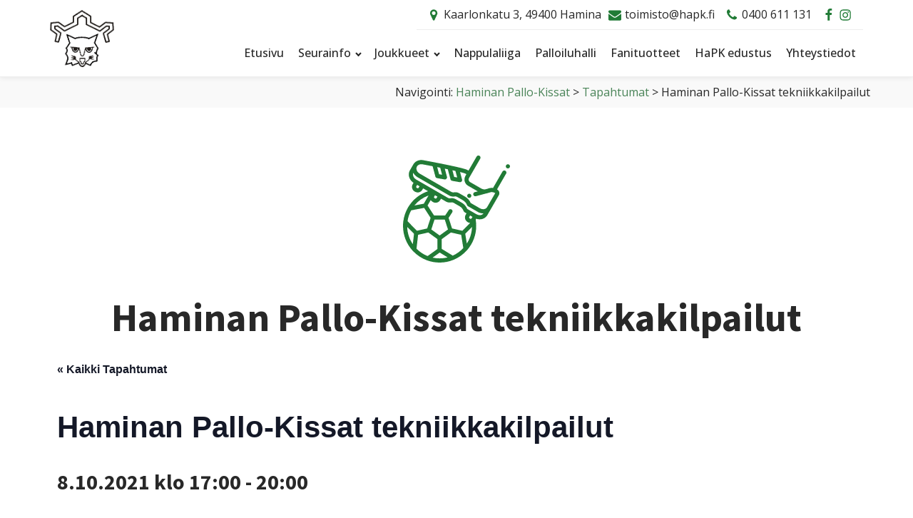

--- FILE ---
content_type: text/html; charset=UTF-8
request_url: https://hapk.fi/tapahtuma/haminan-pallo-kissat-tekniikkakilpailut-2/
body_size: 16972
content:
<!DOCTYPE html>
<html lang="fi" prefix="og: https://ogp.me/ns#" >
<head>
<meta charset="UTF-8">
<meta name="viewport" content="width=device-width, initial-scale=1.0">
<!-- WP_HEAD() START -->
<link rel='stylesheet' id='tribe-events-views-v2-bootstrap-datepicker-styles-css' href='https://hapk.fi/wp-content/plugins/the-events-calendar/vendor/bootstrap-datepicker/css/bootstrap-datepicker.standalone.min.css?ver=6.15.12.2' type='text/css' media='all' />
<link rel='stylesheet' id='tec-variables-skeleton-css' href='https://hapk.fi/wp-content/plugins/the-events-calendar/common/build/css/variables-skeleton.css?ver=6.10.0' type='text/css' media='all' />
<link rel='stylesheet' id='tribe-common-skeleton-style-css' href='https://hapk.fi/wp-content/plugins/the-events-calendar/common/build/css/common-skeleton.css?ver=6.10.0' type='text/css' media='all' />
<link rel='stylesheet' id='tribe-tooltipster-css-css' href='https://hapk.fi/wp-content/plugins/the-events-calendar/common/vendor/tooltipster/tooltipster.bundle.min.css?ver=6.10.0' type='text/css' media='all' />
<link rel='stylesheet' id='tribe-events-views-v2-skeleton-css' href='https://hapk.fi/wp-content/plugins/the-events-calendar/build/css/views-skeleton.css?ver=6.15.12.2' type='text/css' media='all' />
<link rel='stylesheet' id='tec-variables-full-css' href='https://hapk.fi/wp-content/plugins/the-events-calendar/common/build/css/variables-full.css?ver=6.10.0' type='text/css' media='all' />
<link rel='stylesheet' id='tribe-common-full-style-css' href='https://hapk.fi/wp-content/plugins/the-events-calendar/common/build/css/common-full.css?ver=6.10.0' type='text/css' media='all' />
<link rel='stylesheet' id='tribe-events-views-v2-full-css' href='https://hapk.fi/wp-content/plugins/the-events-calendar/build/css/views-full.css?ver=6.15.12.2' type='text/css' media='all' />
<link rel='stylesheet' id='tribe-events-views-v2-print-css' href='https://hapk.fi/wp-content/plugins/the-events-calendar/build/css/views-print.css?ver=6.15.12.2' type='text/css' media='print' />
<link rel="preload" as="style" href="https://fonts.googleapis.com/css?family=Open+Sans:100,200,300,400,500,600,700,800,900|Source+Sans+Pro:100,200,300,400,500,600,700,800,900" >
<link rel="stylesheet" href="https://fonts.googleapis.com/css?family=Open+Sans:100,200,300,400,500,600,700,800,900|Source+Sans+Pro:100,200,300,400,500,600,700,800,900">

<!-- Search Engine Optimization by Rank Math - https://rankmath.com/ -->
<title>Haminan Pallo-Kissat tekniikkakilpailut - Tapahtuma - Haminan Pallo-Kissat</title>
<meta name="robots" content="index, follow, max-snippet:-1, max-video-preview:-1, max-image-preview:large"/>
<link rel="canonical" href="https://hapk.fi/tapahtuma/haminan-pallo-kissat-tekniikkakilpailut-2/" />
<meta property="og:locale" content="fi_FI" />
<meta property="og:type" content="article" />
<meta property="og:title" content="Haminan Pallo-Kissat tekniikkakilpailut - Tapahtuma - Haminan Pallo-Kissat" />
<meta property="og:url" content="https://hapk.fi/tapahtuma/haminan-pallo-kissat-tekniikkakilpailut-2/" />
<meta property="og:site_name" content="Haminan Pallo-Kissat" />
<meta name="twitter:card" content="summary_large_image" />
<meta name="twitter:title" content="Haminan Pallo-Kissat tekniikkakilpailut - Tapahtuma - Haminan Pallo-Kissat" />
<!-- /Rank Math WordPress SEO plugin -->

<link rel="alternate" title="oEmbed (JSON)" type="application/json+oembed" href="https://hapk.fi/wp-json/oembed/1.0/embed?url=https%3A%2F%2Fhapk.fi%2Ftapahtuma%2Fhaminan-pallo-kissat-tekniikkakilpailut-2%2F" />
<link rel="alternate" title="oEmbed (XML)" type="text/xml+oembed" href="https://hapk.fi/wp-json/oembed/1.0/embed?url=https%3A%2F%2Fhapk.fi%2Ftapahtuma%2Fhaminan-pallo-kissat-tekniikkakilpailut-2%2F&#038;format=xml" />
<style id='wp-img-auto-sizes-contain-inline-css' type='text/css'>
img:is([sizes=auto i],[sizes^="auto," i]){contain-intrinsic-size:3000px 1500px}
/*# sourceURL=wp-img-auto-sizes-contain-inline-css */
</style>
<link rel='stylesheet' id='tribe-events-v2-single-skeleton-css' href='https://hapk.fi/wp-content/plugins/the-events-calendar/build/css/tribe-events-single-skeleton.css?ver=6.15.12.2' type='text/css' media='all' />
<link rel='stylesheet' id='tribe-events-v2-single-skeleton-full-css' href='https://hapk.fi/wp-content/plugins/the-events-calendar/build/css/tribe-events-single-full.css?ver=6.15.12.2' type='text/css' media='all' />
<link rel='stylesheet' id='wp-block-library-css' href='https://hapk.fi/wp-includes/css/dist/block-library/style.min.css?ver=6.9' type='text/css' media='all' />
<style id='global-styles-inline-css' type='text/css'>
:root{--wp--preset--aspect-ratio--square: 1;--wp--preset--aspect-ratio--4-3: 4/3;--wp--preset--aspect-ratio--3-4: 3/4;--wp--preset--aspect-ratio--3-2: 3/2;--wp--preset--aspect-ratio--2-3: 2/3;--wp--preset--aspect-ratio--16-9: 16/9;--wp--preset--aspect-ratio--9-16: 9/16;--wp--preset--color--black: #000000;--wp--preset--color--cyan-bluish-gray: #abb8c3;--wp--preset--color--white: #ffffff;--wp--preset--color--pale-pink: #f78da7;--wp--preset--color--vivid-red: #cf2e2e;--wp--preset--color--luminous-vivid-orange: #ff6900;--wp--preset--color--luminous-vivid-amber: #fcb900;--wp--preset--color--light-green-cyan: #7bdcb5;--wp--preset--color--vivid-green-cyan: #00d084;--wp--preset--color--pale-cyan-blue: #8ed1fc;--wp--preset--color--vivid-cyan-blue: #0693e3;--wp--preset--color--vivid-purple: #9b51e0;--wp--preset--gradient--vivid-cyan-blue-to-vivid-purple: linear-gradient(135deg,rgb(6,147,227) 0%,rgb(155,81,224) 100%);--wp--preset--gradient--light-green-cyan-to-vivid-green-cyan: linear-gradient(135deg,rgb(122,220,180) 0%,rgb(0,208,130) 100%);--wp--preset--gradient--luminous-vivid-amber-to-luminous-vivid-orange: linear-gradient(135deg,rgb(252,185,0) 0%,rgb(255,105,0) 100%);--wp--preset--gradient--luminous-vivid-orange-to-vivid-red: linear-gradient(135deg,rgb(255,105,0) 0%,rgb(207,46,46) 100%);--wp--preset--gradient--very-light-gray-to-cyan-bluish-gray: linear-gradient(135deg,rgb(238,238,238) 0%,rgb(169,184,195) 100%);--wp--preset--gradient--cool-to-warm-spectrum: linear-gradient(135deg,rgb(74,234,220) 0%,rgb(151,120,209) 20%,rgb(207,42,186) 40%,rgb(238,44,130) 60%,rgb(251,105,98) 80%,rgb(254,248,76) 100%);--wp--preset--gradient--blush-light-purple: linear-gradient(135deg,rgb(255,206,236) 0%,rgb(152,150,240) 100%);--wp--preset--gradient--blush-bordeaux: linear-gradient(135deg,rgb(254,205,165) 0%,rgb(254,45,45) 50%,rgb(107,0,62) 100%);--wp--preset--gradient--luminous-dusk: linear-gradient(135deg,rgb(255,203,112) 0%,rgb(199,81,192) 50%,rgb(65,88,208) 100%);--wp--preset--gradient--pale-ocean: linear-gradient(135deg,rgb(255,245,203) 0%,rgb(182,227,212) 50%,rgb(51,167,181) 100%);--wp--preset--gradient--electric-grass: linear-gradient(135deg,rgb(202,248,128) 0%,rgb(113,206,126) 100%);--wp--preset--gradient--midnight: linear-gradient(135deg,rgb(2,3,129) 0%,rgb(40,116,252) 100%);--wp--preset--font-size--small: 13px;--wp--preset--font-size--medium: 20px;--wp--preset--font-size--large: 36px;--wp--preset--font-size--x-large: 42px;--wp--preset--spacing--20: 0.44rem;--wp--preset--spacing--30: 0.67rem;--wp--preset--spacing--40: 1rem;--wp--preset--spacing--50: 1.5rem;--wp--preset--spacing--60: 2.25rem;--wp--preset--spacing--70: 3.38rem;--wp--preset--spacing--80: 5.06rem;--wp--preset--shadow--natural: 6px 6px 9px rgba(0, 0, 0, 0.2);--wp--preset--shadow--deep: 12px 12px 50px rgba(0, 0, 0, 0.4);--wp--preset--shadow--sharp: 6px 6px 0px rgba(0, 0, 0, 0.2);--wp--preset--shadow--outlined: 6px 6px 0px -3px rgb(255, 255, 255), 6px 6px rgb(0, 0, 0);--wp--preset--shadow--crisp: 6px 6px 0px rgb(0, 0, 0);}:where(.is-layout-flex){gap: 0.5em;}:where(.is-layout-grid){gap: 0.5em;}body .is-layout-flex{display: flex;}.is-layout-flex{flex-wrap: wrap;align-items: center;}.is-layout-flex > :is(*, div){margin: 0;}body .is-layout-grid{display: grid;}.is-layout-grid > :is(*, div){margin: 0;}:where(.wp-block-columns.is-layout-flex){gap: 2em;}:where(.wp-block-columns.is-layout-grid){gap: 2em;}:where(.wp-block-post-template.is-layout-flex){gap: 1.25em;}:where(.wp-block-post-template.is-layout-grid){gap: 1.25em;}.has-black-color{color: var(--wp--preset--color--black) !important;}.has-cyan-bluish-gray-color{color: var(--wp--preset--color--cyan-bluish-gray) !important;}.has-white-color{color: var(--wp--preset--color--white) !important;}.has-pale-pink-color{color: var(--wp--preset--color--pale-pink) !important;}.has-vivid-red-color{color: var(--wp--preset--color--vivid-red) !important;}.has-luminous-vivid-orange-color{color: var(--wp--preset--color--luminous-vivid-orange) !important;}.has-luminous-vivid-amber-color{color: var(--wp--preset--color--luminous-vivid-amber) !important;}.has-light-green-cyan-color{color: var(--wp--preset--color--light-green-cyan) !important;}.has-vivid-green-cyan-color{color: var(--wp--preset--color--vivid-green-cyan) !important;}.has-pale-cyan-blue-color{color: var(--wp--preset--color--pale-cyan-blue) !important;}.has-vivid-cyan-blue-color{color: var(--wp--preset--color--vivid-cyan-blue) !important;}.has-vivid-purple-color{color: var(--wp--preset--color--vivid-purple) !important;}.has-black-background-color{background-color: var(--wp--preset--color--black) !important;}.has-cyan-bluish-gray-background-color{background-color: var(--wp--preset--color--cyan-bluish-gray) !important;}.has-white-background-color{background-color: var(--wp--preset--color--white) !important;}.has-pale-pink-background-color{background-color: var(--wp--preset--color--pale-pink) !important;}.has-vivid-red-background-color{background-color: var(--wp--preset--color--vivid-red) !important;}.has-luminous-vivid-orange-background-color{background-color: var(--wp--preset--color--luminous-vivid-orange) !important;}.has-luminous-vivid-amber-background-color{background-color: var(--wp--preset--color--luminous-vivid-amber) !important;}.has-light-green-cyan-background-color{background-color: var(--wp--preset--color--light-green-cyan) !important;}.has-vivid-green-cyan-background-color{background-color: var(--wp--preset--color--vivid-green-cyan) !important;}.has-pale-cyan-blue-background-color{background-color: var(--wp--preset--color--pale-cyan-blue) !important;}.has-vivid-cyan-blue-background-color{background-color: var(--wp--preset--color--vivid-cyan-blue) !important;}.has-vivid-purple-background-color{background-color: var(--wp--preset--color--vivid-purple) !important;}.has-black-border-color{border-color: var(--wp--preset--color--black) !important;}.has-cyan-bluish-gray-border-color{border-color: var(--wp--preset--color--cyan-bluish-gray) !important;}.has-white-border-color{border-color: var(--wp--preset--color--white) !important;}.has-pale-pink-border-color{border-color: var(--wp--preset--color--pale-pink) !important;}.has-vivid-red-border-color{border-color: var(--wp--preset--color--vivid-red) !important;}.has-luminous-vivid-orange-border-color{border-color: var(--wp--preset--color--luminous-vivid-orange) !important;}.has-luminous-vivid-amber-border-color{border-color: var(--wp--preset--color--luminous-vivid-amber) !important;}.has-light-green-cyan-border-color{border-color: var(--wp--preset--color--light-green-cyan) !important;}.has-vivid-green-cyan-border-color{border-color: var(--wp--preset--color--vivid-green-cyan) !important;}.has-pale-cyan-blue-border-color{border-color: var(--wp--preset--color--pale-cyan-blue) !important;}.has-vivid-cyan-blue-border-color{border-color: var(--wp--preset--color--vivid-cyan-blue) !important;}.has-vivid-purple-border-color{border-color: var(--wp--preset--color--vivid-purple) !important;}.has-vivid-cyan-blue-to-vivid-purple-gradient-background{background: var(--wp--preset--gradient--vivid-cyan-blue-to-vivid-purple) !important;}.has-light-green-cyan-to-vivid-green-cyan-gradient-background{background: var(--wp--preset--gradient--light-green-cyan-to-vivid-green-cyan) !important;}.has-luminous-vivid-amber-to-luminous-vivid-orange-gradient-background{background: var(--wp--preset--gradient--luminous-vivid-amber-to-luminous-vivid-orange) !important;}.has-luminous-vivid-orange-to-vivid-red-gradient-background{background: var(--wp--preset--gradient--luminous-vivid-orange-to-vivid-red) !important;}.has-very-light-gray-to-cyan-bluish-gray-gradient-background{background: var(--wp--preset--gradient--very-light-gray-to-cyan-bluish-gray) !important;}.has-cool-to-warm-spectrum-gradient-background{background: var(--wp--preset--gradient--cool-to-warm-spectrum) !important;}.has-blush-light-purple-gradient-background{background: var(--wp--preset--gradient--blush-light-purple) !important;}.has-blush-bordeaux-gradient-background{background: var(--wp--preset--gradient--blush-bordeaux) !important;}.has-luminous-dusk-gradient-background{background: var(--wp--preset--gradient--luminous-dusk) !important;}.has-pale-ocean-gradient-background{background: var(--wp--preset--gradient--pale-ocean) !important;}.has-electric-grass-gradient-background{background: var(--wp--preset--gradient--electric-grass) !important;}.has-midnight-gradient-background{background: var(--wp--preset--gradient--midnight) !important;}.has-small-font-size{font-size: var(--wp--preset--font-size--small) !important;}.has-medium-font-size{font-size: var(--wp--preset--font-size--medium) !important;}.has-large-font-size{font-size: var(--wp--preset--font-size--large) !important;}.has-x-large-font-size{font-size: var(--wp--preset--font-size--x-large) !important;}
/*# sourceURL=global-styles-inline-css */
</style>

<style id='classic-theme-styles-inline-css' type='text/css'>
/*! This file is auto-generated */
.wp-block-button__link{color:#fff;background-color:#32373c;border-radius:9999px;box-shadow:none;text-decoration:none;padding:calc(.667em + 2px) calc(1.333em + 2px);font-size:1.125em}.wp-block-file__button{background:#32373c;color:#fff;text-decoration:none}
/*# sourceURL=/wp-includes/css/classic-themes.min.css */
</style>
<link rel='stylesheet' id='oxygen-css' href='https://hapk.fi/wp-content/plugins/oxygen/component-framework/oxygen.css?ver=4.9.3' type='text/css' media='all' />
<script type="text/javascript" src="https://hapk.fi/wp-includes/js/jquery/jquery.min.js?ver=3.7.1" id="jquery-core-js"></script>
<script type="text/javascript" src="https://hapk.fi/wp-content/plugins/the-events-calendar/common/build/js/tribe-common.js?ver=9c44e11f3503a33e9540" id="tribe-common-js"></script>
<script type="text/javascript" src="https://hapk.fi/wp-content/plugins/the-events-calendar/build/js/views/breakpoints.js?ver=4208de2df2852e0b91ec" id="tribe-events-views-v2-breakpoints-js"></script>
<link rel="https://api.w.org/" href="https://hapk.fi/wp-json/" /><link rel="alternate" title="JSON" type="application/json" href="https://hapk.fi/wp-json/wp/v2/tribe_events/1026" /><link rel="EditURI" type="application/rsd+xml" title="RSD" href="https://hapk.fi/xmlrpc.php?rsd" />
<meta name="generator" content="WordPress 6.9" />
<link rel='shortlink' href='https://hapk.fi/?p=1026' />
<meta name="tec-api-version" content="v1"><meta name="tec-api-origin" content="https://hapk.fi"><link rel="alternate" href="https://hapk.fi/wp-json/tribe/events/v1/events/1026" /><script defer data-domain="hapk.fi" src="https://analytics.tuonetti.fi/js/script.outbound-links.js"></script>
<script>window.plausible = window.plausible || function() { (window.plausible.q = window.plausible.q || []).push(arguments) }</script>
<script type="application/ld+json">
[{"@context":"http://schema.org","@type":"Event","name":"Haminan Pallo-Kissat tekniikkakilpailut","description":"","url":"https://hapk.fi/tapahtuma/haminan-pallo-kissat-tekniikkakilpailut-2/","eventAttendanceMode":"https://schema.org/OfflineEventAttendanceMode","eventStatus":"https://schema.org/EventScheduled","startDate":"2021-10-08T17:00:00+03:00","endDate":"2021-10-08T20:00:00+03:00","performer":"Organization"}]
</script><link rel="icon" href="https://hapk.fi/wp-content/uploads/2019/08/cropped-hapk-logo-32x32.png" sizes="32x32" />
<link rel="icon" href="https://hapk.fi/wp-content/uploads/2019/08/cropped-hapk-logo-192x192.png" sizes="192x192" />
<link rel="apple-touch-icon" href="https://hapk.fi/wp-content/uploads/2019/08/cropped-hapk-logo-180x180.png" />
<meta name="msapplication-TileImage" content="https://hapk.fi/wp-content/uploads/2019/08/cropped-hapk-logo-270x270.png" />
<link rel='stylesheet' id='oxygen-cache-45-css' href='//hapk.fi/wp-content/uploads/oxygen/css/45.css?cache=1763724095&#038;ver=6.9' type='text/css' media='all' />
<link rel='stylesheet' id='oxygen-cache-64-css' href='//hapk.fi/wp-content/uploads/oxygen/css/64.css?cache=1653891603&#038;ver=6.9' type='text/css' media='all' />
<link rel='stylesheet' id='oxygen-cache-174-css' href='//hapk.fi/wp-content/uploads/oxygen/css/174.css?cache=1653891600&#038;ver=6.9' type='text/css' media='all' />
<link rel='stylesheet' id='oxygen-universal-styles-css' href='//hapk.fi/wp-content/uploads/oxygen/css/universal.css?cache=1764056086&#038;ver=6.9' type='text/css' media='all' />
<!-- END OF WP_HEAD() -->
<link rel='stylesheet' id='mobile-sub-menu-styles-css' href='https://hapk.fi/wp-content/plugins/Oxygen-Mobile-Sub-Menu-master/assets/css/mobile-sub-menus.css?ver=1.1.0' type='text/css' media='all' />
</head>
<body class="wp-singular tribe_events-template-default single single-tribe_events postid-1026 wp-theme-oxygen-is-not-a-theme wp-embed-responsive oxygen-body tribe-events-page-template tribe-no-js events-single tribe-events-style-full tribe-events-style-theme" >




						<header id="_header-1-45" class="oxy-header-wrapper oxy-overlay-header oxy-header" ><div id="_header_row-2-45" class="oxy-header-row" ><div class="oxy-header-container"><div id="_header_left-3-45" class="oxy-header-left" ><div id="code_block-16-45" class="ct-code-block" >hello world!</div><a id="link-120-45" class="ct-link" href="https://hapk.fi" target="_self"  ><img  id="image-119-45" alt="" src="https://hapk.fi/wp-content/uploads/2019/09/catlogo.gif" class="ct-image"/></a></div><div id="_header_center-6-45" class="oxy-header-center" ></div><div id="_header_right-7-45" class="oxy-header-right" ><div id="div_block-8-45" class="ct-div-block" ><div id="div_block-9-45" class="ct-div-block" ><div id="div_block-25-45" class="ct-div-block" ><div id="fancy_icon-23-45" class="ct-fancy-icon" ><svg id="svg-fancy_icon-23-45"><use xlink:href="#FontAwesomeicon-map-marker"></use></svg></div><div id="text_block-20-45" class="ct-text-block" >Kaarlonkatu 3, 49400 Hamina</div></div><div id="div_block-27-45" class="ct-div-block" ><div id="fancy_icon-29-45" class="ct-fancy-icon" ><svg id="svg-fancy_icon-29-45"><use xlink:href="#FontAwesomeicon-envelope"></use></svg></div><a id="link_text-13-45" class="ct-link-text dentist-header-link" href="mailto:toimisto@hapk.fi" target="_self"  >toimisto@hapk.fi</a></div><div id="div_block-28-45" class="ct-div-block" ><div id="fancy_icon-31-45" class="ct-fancy-icon" ><svg id="svg-fancy_icon-31-45"><use xlink:href="#FontAwesomeicon-phone"></use></svg></div><a id="link_text-14-45" class="ct-link-text dentist-header-link" href="tel:0400%20611%20131" target="_self"  >0400 611 131</a></div><div id="div_block-121-45" class="ct-div-block" ><a id="link-137-45" class="ct-link" href="https://www.facebook.com/HaPKry/"   ><div id="fancy_icon-122-45" class="ct-fancy-icon" ><svg id="svg-fancy_icon-122-45"><use xlink:href="#FontAwesomeicon-facebook"></use></svg></div></a><a id="link-138-45" class="ct-link" href="https://www.instagram.com/haminan_pallokissat/"   ><div id="fancy_icon-139-45" class="ct-fancy-icon" ><svg id="svg-fancy_icon-139-45"><use xlink:href="#FontAwesomeicon-instagram"></use></svg></div></a></div></div><nav id="_nav_menu-17-45" class="oxy-nav-menu oxy-nav-menu-dropdowns oxy-nav-menu-dropdown-arrow oxy-nav-menu-responsive-dropdowns" ><div class='oxy-menu-toggle'><div class='oxy-nav-menu-hamburger-wrap'><div class='oxy-nav-menu-hamburger'><div class='oxy-nav-menu-hamburger-line'></div><div class='oxy-nav-menu-hamburger-line'></div><div class='oxy-nav-menu-hamburger-line'></div></div></div></div><div class="menu-paavalikko-container"><ul id="menu-paavalikko" class="oxy-nav-menu-list"><li id="menu-item-63" class="menu-item menu-item-type-post_type menu-item-object-page menu-item-home menu-item-63"><a href="https://hapk.fi/">Etusivu</a></li>
<li id="menu-item-100" class="menu-item menu-item-type-post_type menu-item-object-page menu-item-has-children menu-item-100"><a href="https://hapk.fi/seurainfo/">Seurainfo</a>
<ul class="sub-menu">
	<li id="menu-item-297" class="menu-item menu-item-type-custom menu-item-object-custom menu-item-297"><a href="https://hapk.fi/seurainfo/">Seuran esittely</a></li>
	<li id="menu-item-293" class="menu-item menu-item-type-post_type menu-item-object-page menu-item-293"><a href="https://hapk.fi/seurainfo/seuran-hallinto/">Seuran hallinto</a></li>
	<li id="menu-item-294" class="menu-item menu-item-type-post_type menu-item-object-page menu-item-294"><a href="https://hapk.fi/seurainfo/junioritukirahasto/">Junioritukirahasto</a></li>
	<li id="menu-item-104" class="menu-item menu-item-type-post_type menu-item-object-page menu-item-104"><a href="https://hapk.fi/seurainfo/seuran-uutiset/">Seuran uutiset</a></li>
	<li id="menu-item-193" class="menu-item menu-item-type-custom menu-item-object-custom current-menu-item current_page_item menu-item-193"><a href="https://hapk.fi/tapahtumat/">Tapahtumat</a></li>
	<li id="menu-item-102" class="menu-item menu-item-type-post_type menu-item-object-page menu-item-102"><a href="https://hapk.fi/seurainfo/materiaalit-ja-linkit/">Materiaalit ja linkit</a></li>
	<li id="menu-item-101" class="menu-item menu-item-type-post_type menu-item-object-page menu-item-101"><a href="https://hapk.fi/seurainfo/yhteistyokumppanit/">Yhteistyökumppanit</a></li>
</ul>
</li>
<li id="menu-item-108" class="menu-item menu-item-type-post_type menu-item-object-page menu-item-has-children menu-item-108"><a href="https://hapk.fi/joukkueet/">Joukkueet</a>
<ul class="sub-menu">
	<li id="menu-item-300" class="menu-item menu-item-type-post_type menu-item-object-page menu-item-300"><a href="https://hapk.fi/joukkueiden-harjoitusvuorot/">Joukkueiden harjoitusvuorot</a></li>
	<li id="menu-item-306" class="menu-item menu-item-type-post_type menu-item-object-joukkueet menu-item-306"><a href="https://hapk.fi/joukkueet/pojat-11/">Pojat 2011</a></li>
	<li id="menu-item-308" class="menu-item menu-item-type-post_type menu-item-object-joukkueet menu-item-308"><a href="https://hapk.fi/joukkueet/pojat-12/">Pojat 2012</a></li>
	<li id="menu-item-1173" class="menu-item menu-item-type-post_type menu-item-object-joukkueet menu-item-1173"><a href="https://hapk.fi/joukkueet/pojat-2013/">Pojat 2013</a></li>
	<li id="menu-item-770" class="menu-item menu-item-type-post_type menu-item-object-joukkueet menu-item-770"><a href="https://hapk.fi/joukkueet/pojat-ja-tytot-13-14/">Pojat 2014</a></li>
	<li id="menu-item-996" class="menu-item menu-item-type-post_type menu-item-object-joukkueet menu-item-996"><a href="https://hapk.fi/joukkueet/pojat-15/">Pojat 2015</a></li>
	<li id="menu-item-1237" class="menu-item menu-item-type-post_type menu-item-object-joukkueet menu-item-1237"><a href="https://hapk.fi/joukkueet/pojat-2016/">Pojat 2016</a></li>
	<li id="menu-item-1323" class="menu-item menu-item-type-post_type menu-item-object-joukkueet menu-item-1323"><a href="https://hapk.fi/joukkueet/p2017/">Pojat 2017</a></li>
	<li id="menu-item-1521" class="menu-item menu-item-type-post_type menu-item-object-joukkueet menu-item-1521"><a href="https://hapk.fi/joukkueet/pojat-2018/">Pojat 2018</a></li>
	<li id="menu-item-1677" class="menu-item menu-item-type-post_type menu-item-object-joukkueet menu-item-1677"><a href="https://hapk.fi/joukkueet/pojat-2019/">Pojat 2019</a></li>
	<li id="menu-item-312" class="menu-item menu-item-type-post_type menu-item-object-joukkueet menu-item-312"><a href="https://hapk.fi/joukkueet/tytot-08-09/">Tytöt 2008-2009</a></li>
	<li id="menu-item-999" class="menu-item menu-item-type-post_type menu-item-object-joukkueet menu-item-999"><a href="https://hapk.fi/joukkueet/tytot-13-14/">Tytöt 2013-2014</a></li>
	<li id="menu-item-1239" class="menu-item menu-item-type-post_type menu-item-object-joukkueet menu-item-1239"><a href="https://hapk.fi/joukkueet/tytot-2015-16/">Tytöt 2015-2016</a></li>
	<li id="menu-item-1068" class="menu-item menu-item-type-post_type menu-item-object-joukkueet menu-item-1068"><a href="https://hapk.fi/joukkueet/hapk-ravimakiyhdistys/">Tytöt 2017-2018</a></li>
</ul>
</li>
<li id="menu-item-57" class="menu-item menu-item-type-post_type menu-item-object-page menu-item-57"><a href="https://hapk.fi/nappulaliiga/">Nappulaliiga</a></li>
<li id="menu-item-56" class="menu-item menu-item-type-post_type menu-item-object-page menu-item-56"><a href="https://hapk.fi/palloiluhalli/">Palloiluhalli</a></li>
<li id="menu-item-160" class="menu-item menu-item-type-post_type menu-item-object-page menu-item-160"><a href="https://hapk.fi/fanituotteet/">Fanituotteet</a></li>
<li id="menu-item-285" class="menu-item menu-item-type-post_type menu-item-object-page menu-item-285"><a href="https://hapk.fi/hapk-edustus/">HaPK edustus</a></li>
<li id="menu-item-161" class="menu-item menu-item-type-post_type menu-item-object-page menu-item-161"><a href="https://hapk.fi/yhteystiedot/">Yhteystiedot</a></li>
</ul></div></nav></div></div></div></div></header>
		<section id="section-55-45" class=" ct-section breadcrumbs-section" ><div class="ct-section-inner-wrap"><div id="code_block-56-45" class="ct-code-block" ><div class="breadcrumbs" typeof="BreadcrumbList" vocab="https://schema.org/">
    Navigointi: <!-- Breadcrumb NavXT 7.4.1 -->
<span property="itemListElement" typeof="ListItem"><a property="item" typeof="WebPage" title="Go to Haminan Pallo-Kissat." href="https://hapk.fi" class="home" ><span property="name">Haminan Pallo-Kissat</span></a><meta property="position" content="1"></span> &gt; <span property="itemListElement" typeof="ListItem"><a property="item" typeof="WebPage" title="Go to Tapahtumat." href="https://hapk.fi/tapahtumat/" class="archive post-tribe_events-archive" ><span property="name">Tapahtumat</span></a><meta property="position" content="2"></span> &gt; <span property="itemListElement" typeof="ListItem"><span property="name" class="post post-tribe_events current-item">Haminan Pallo-Kissat tekniikkakilpailut</span><meta property="url" content="https://hapk.fi/tapahtuma/haminan-pallo-kissat-tekniikkakilpailut-2/"><meta property="position" content="3"></span></div>
</div></div></section><section id="section-3-64" class=" ct-section" ><div class="ct-section-inner-wrap"><section id="section-2-174" class=" ct-section" ><div class="ct-section-inner-wrap"><div id="fancy_icon-3-174" class="ct-fancy-icon" ><svg id="svg-fancy_icon-3-174"><use xlink:href="#HaPKicon-football-1"></use></svg></div><h1 id="headline-4-174" class="ct-headline"><span id="span-5-174" class="ct-span" >Haminan Pallo-Kissat tekniikkakilpailut</span></h1><div id="div_block-10-174" class="ct-div-block" ><div id="code_block-9-174" class="ct-code-block" >
<div id="tribe-events-content" class="tribe-events-single">

    <p class="tribe-events-back">
        <a href="https://hapk.fi/tapahtumat/"> « Kaikki Tapahtumat</a>
    </p>

    <!-- Notices -->
    
    <h1 class="tribe-events-single-event-title">Haminan Pallo-Kissat tekniikkakilpailut</h1>
    <div class="tribe-events-schedule tribe-clearfix">
        <h2><span class="tribe-event-date-start">8.10.2021 klo 17:00</span> - <span class="tribe-event-time">20:00</span></h2>            </div>

    <!-- Event header -->
    <div id="tribe-events-header"  data-title="Haminan Pallo-Kissat tekniikkakilpailut - Tapahtuma - Haminan Pallo-Kissat" data-viewtitle="Tapahtumat - joulukuu 2025">
        <!-- Navigation -->
        <nav class="tribe-events-nav-pagination" aria-label="Tapahtuma navigointi">
            <ul class="tribe-events-sub-nav">
                <li class="tribe-events-nav-previous"><a href="https://hapk.fi/tapahtuma/haminan-pallo-kissat-tekniikkakilpailut/"><span>«</span> Haminan Pallo-Kissat tekniikkakilpailu harjoitukset</a></li>
                <li class="tribe-events-nav-next"><a href="https://hapk.fi/tapahtuma/haminan-pallo-kissat-juniorikauden-paatostilaisuus/">Haminan Pallo-Kissat juniorikauden päätöstilaisuus <span>»</span></a></li>
            </ul>
            <!-- .tribe-events-sub-nav -->
        </nav>
    </div>
    <!-- #tribe-events-header -->

            <div id="post-1026" class="post-1026 tribe_events type-tribe_events status-publish hentry">
            <!-- Event featured image, but exclude link -->
            
            <!-- Event content -->
                        <div class="tribe-events-single-event-description tribe-events-content">
                            </div>
            <!-- .tribe-events-single-event-description -->
            <div class="tribe-events tribe-common">
	<div class="tribe-events-c-subscribe-dropdown__container">
		<div class="tribe-events-c-subscribe-dropdown">
			<div class="tribe-common-c-btn-border tribe-events-c-subscribe-dropdown__button">
				<svg
	 class="tribe-common-c-svgicon tribe-common-c-svgicon--cal-export tribe-events-c-subscribe-dropdown__export-icon" 	aria-hidden="true"
	viewBox="0 0 23 17"
	xmlns="http://www.w3.org/2000/svg"
>
	<path fill-rule="evenodd" clip-rule="evenodd" d="M.128.896V16.13c0 .211.145.383.323.383h15.354c.179 0 .323-.172.323-.383V.896c0-.212-.144-.383-.323-.383H.451C.273.513.128.684.128.896Zm16 6.742h-.901V4.679H1.009v10.729h14.218v-3.336h.901V7.638ZM1.01 1.614h14.218v2.058H1.009V1.614Z" />
	<path d="M20.5 9.846H8.312M18.524 6.953l2.89 2.909-2.855 2.855" stroke-width="1.2" stroke-linecap="round" stroke-linejoin="round"/>
</svg>
				<button
					class="tribe-events-c-subscribe-dropdown__button-text"
					aria-expanded="false"
					aria-controls="tribe-events-subscribe-dropdown-content"
					aria-label="View links to add events to your calendar"
				>
					Lisää kalenteriin				</button>
				<svg
	 class="tribe-common-c-svgicon tribe-common-c-svgicon--caret-down tribe-events-c-subscribe-dropdown__button-icon" 	aria-hidden="true"
	viewBox="0 0 10 7"
	xmlns="http://www.w3.org/2000/svg"
>
	<path fill-rule="evenodd" clip-rule="evenodd" d="M1.008.609L5 4.6 8.992.61l.958.958L5 6.517.05 1.566l.958-.958z" class="tribe-common-c-svgicon__svg-fill"/>
</svg>
			</div>
			<div id="tribe-events-subscribe-dropdown-content" class="tribe-events-c-subscribe-dropdown__content">
				<ul class="tribe-events-c-subscribe-dropdown__list">
											
<li class="tribe-events-c-subscribe-dropdown__list-item tribe-events-c-subscribe-dropdown__list-item--gcal">
	<a
		href="https://www.google.com/calendar/event?action=TEMPLATE&#038;dates=20211008T170000/20211008T200000&#038;text=Haminan%20Pallo-Kissat%20tekniikkakilpailut&#038;trp=false&#038;ctz=Europe/Helsinki&#038;sprop=website:https://hapk.fi"
		class="tribe-events-c-subscribe-dropdown__list-item-link"
		target="_blank"
		rel="noopener noreferrer nofollow noindex"
	>
		Google-kalenteri	</a>
</li>
											
<li class="tribe-events-c-subscribe-dropdown__list-item tribe-events-c-subscribe-dropdown__list-item--ical">
	<a
		href="webcal://hapk.fi/tapahtuma/haminan-pallo-kissat-tekniikkakilpailut-2/?ical=1"
		class="tribe-events-c-subscribe-dropdown__list-item-link"
		target="_blank"
		rel="noopener noreferrer nofollow noindex"
	>
		iCalendar	</a>
</li>
											
<li class="tribe-events-c-subscribe-dropdown__list-item tribe-events-c-subscribe-dropdown__list-item--outlook-365">
	<a
		href="https://outlook.office.com/owa/?path=/calendar/action/compose&#038;rrv=addevent&#038;startdt=2021-10-08T17%3A00%3A00%2B03%3A00&#038;enddt=2021-10-08T20%3A00%3A00%2B03%3A00&#038;location&#038;subject=Haminan%20Pallo-Kissat%20tekniikkakilpailut&#038;body"
		class="tribe-events-c-subscribe-dropdown__list-item-link"
		target="_blank"
		rel="noopener noreferrer nofollow noindex"
	>
		Outlook 365	</a>
</li>
											
<li class="tribe-events-c-subscribe-dropdown__list-item tribe-events-c-subscribe-dropdown__list-item--outlook-live">
	<a
		href="https://outlook.live.com/owa/?path=/calendar/action/compose&#038;rrv=addevent&#038;startdt=2021-10-08T17%3A00%3A00%2B03%3A00&#038;enddt=2021-10-08T20%3A00%3A00%2B03%3A00&#038;location&#038;subject=Haminan%20Pallo-Kissat%20tekniikkakilpailut&#038;body"
		class="tribe-events-c-subscribe-dropdown__list-item-link"
		target="_blank"
		rel="noopener noreferrer nofollow noindex"
	>
		Outlook Live	</a>
</li>
									</ul>
			</div>
		</div>
	</div>
</div>

            <!-- Event meta -->
                        
	<div class="tribe-events-single-section tribe-events-event-meta primary tribe-clearfix">


<div class="tribe-events-meta-group tribe-events-meta-group-details">
	<h2 class="tribe-events-single-section-title"> Tiedot </h2>
	<ul class="tribe-events-meta-list">

		
			<li class="tribe-events-meta-item">
				<span class="tribe-events-start-date-label tribe-events-meta-label">Päivämäärä:</span>
				<span class="tribe-events-meta-value">
					<abbr class="tribe-events-abbr tribe-events-start-date published dtstart" title="2021-10-08"> 8.10.2021 </abbr>
				</span>
			</li>

			<li class="tribe-events-meta-item">
				<span class="tribe-events-start-time-label tribe-events-meta-label">Aika:</span>
				<span class="tribe-events-meta-value">
					<div class="tribe-events-abbr tribe-events-start-time published dtstart" title="2021-10-08">
						17:00 - 20:00											</div>
				</span>
			</li>

		
		
		
		
		
		
			</ul>
</div>

	</div>


                    </div> <!-- #post-x -->
            
    <!-- Event footer -->
    <div id="tribe-events-footer">
        <!-- Navigation -->
        <nav class="tribe-events-nav-pagination" aria-label="Tapahtuma navigointi">
            <ul class="tribe-events-sub-nav">
                <li class="tribe-events-nav-previous"><a href="https://hapk.fi/tapahtuma/haminan-pallo-kissat-tekniikkakilpailut/"><span>«</span> Haminan Pallo-Kissat tekniikkakilpailu harjoitukset</a></li>
                <li class="tribe-events-nav-next"><a href="https://hapk.fi/tapahtuma/haminan-pallo-kissat-juniorikauden-paatostilaisuus/">Haminan Pallo-Kissat juniorikauden päätöstilaisuus <span>»</span></a></li>
            </ul>
            <!-- .tribe-events-sub-nav -->
        </nav>
    </div>
    <!-- #tribe-events-footer -->

</div><!-- #tribe-events-content --></div></div></div></section></div></section><section id="section-33-45" class=" ct-section" ><div class="ct-section-inner-wrap"><div id="new_columns-34-45" class="ct-new-columns" ><div id="div_block-35-45" class="ct-div-block" ><a id="link-36-45" class="ct-link atomic-logo" href="http://" target="_self"  ><img  id="image-37-45" alt="" src="https://hapk.fi/wp-content/uploads/2019/08/hapk-logo.png" class="ct-image"/></a></div><div id="div_block-40-45" class="ct-div-block" ><div id="_map-41-45" class="oxy-map" ><iframe src='https://www.google.com/maps/embed/v1/place?key=AIzaSyC8MLryjuXXgB0cho5tqNX0aZWnohJ1gkI&q=Haminan+pallo-kissat&zoom=14' frameborder=0></iframe></div></div><div id="div_block-42-45" class="ct-div-block" ><div id="div_block-124-45" class="ct-div-block" ><div id="fancy_icon-43-45" class="ct-fancy-icon atomic-footer-13-icon" ><svg id="svg-fancy_icon-43-45"><use xlink:href="#FontAwesomeicon-home"></use></svg></div><div id="text_block-44-45" class="ct-text-block atomic-footer-13-text" >Kaarlonkatu 3, 49400 Hamina</div></div><div id="div_block-130-45" class="ct-div-block" ><div id="fancy_icon-45-45" class="ct-fancy-icon atomic-footer-13-icon" ><svg id="svg-fancy_icon-45-45"><use xlink:href="#FontAwesomeicon-envelope"></use></svg></div><a id="link_text-46-45" class="ct-link-text atomic-footer-13-link" href="mailto:toimisto@hapk.fi" target="_self"  >toimisto@hapk.fi</a></div><div id="div_block-134-45" class="ct-div-block" ><div id="fancy_icon-48-45" class="ct-fancy-icon atomic-footer-13-icon" ><svg id="svg-fancy_icon-48-45"><use xlink:href="#FontAwesomeicon-phone"></use></svg></div><div id="text_block-49-45" class="ct-text-block atomic-footer-13-text" >0400 611 131</div></div><div id="_social_icons-39-45" class="oxy-social-icons" ><a href='https://www.facebook.com/HaPKry/' target='_blank' class='oxy-social-icons-facebook'><svg><title>Visit our Facebook</title><use xlink:href='#oxy-social-icons-icon-facebook'></use></svg></a><a href='https://www.instagram.com/haminan_pallokissat/' target='_blank' class='oxy-social-icons-instagram'><svg><title>Visit our Instagram</title><use xlink:href='#oxy-social-icons-icon-instagram'></use></svg></a></div></div></div></div></section><div id="code_block-60-45" class="ct-code-block" ></div>	<!-- WP_FOOTER -->
<script type="speculationrules">
{"prefetch":[{"source":"document","where":{"and":[{"href_matches":"/*"},{"not":{"href_matches":["/wp-*.php","/wp-admin/*","/wp-content/uploads/*","/wp-content/*","/wp-content/plugins/*","/wp-content/themes/intentionally-blank/*","/wp-content/themes/oxygen-is-not-a-theme/*","/*\\?(.+)"]}},{"not":{"selector_matches":"a[rel~=\"nofollow\"]"}},{"not":{"selector_matches":".no-prefetch, .no-prefetch a"}}]},"eagerness":"conservative"}]}
</script>
<style>.ct-FontAwesomeicon-home{width:0.9375em}</style>
<style>.ct-FontAwesomeicon-map-marker{width:0.5625em}</style>
<style>.ct-FontAwesomeicon-phone{width:0.78125em}</style>
<style>.ct-FontAwesomeicon-facebook{width:0.59375em}</style>
<style>.ct-FontAwesomeicon-instagram{width:0.84375em}</style>
<?xml version="1.0"?><svg xmlns="http://www.w3.org/2000/svg" xmlns:xlink="http://www.w3.org/1999/xlink" style="position: absolute; width: 0; height: 0; overflow: hidden;" version="1.1"><defs><symbol id="FontAwesomeicon-home" viewBox="0 0 30 32"><title>home</title><path class="path1" d="M25.143 17.714v8.571q0 0.464-0.339 0.804t-0.804 0.339h-6.857v-6.857h-4.571v6.857h-6.857q-0.464 0-0.804-0.339t-0.339-0.804v-8.571q0-0.018 0.009-0.054t0.009-0.054l10.268-8.464 10.268 8.464q0.018 0.036 0.018 0.107zM29.125 16.482l-1.107 1.321q-0.143 0.161-0.375 0.196h-0.054q-0.232 0-0.375-0.125l-12.357-10.304-12.357 10.304q-0.214 0.143-0.429 0.125-0.232-0.036-0.375-0.196l-1.107-1.321q-0.143-0.179-0.125-0.42t0.196-0.384l12.839-10.696q0.571-0.464 1.357-0.464t1.357 0.464l4.357 3.643v-3.482q0-0.25 0.161-0.411t0.411-0.161h3.429q0.25 0 0.411 0.161t0.161 0.411v7.286l3.911 3.25q0.179 0.143 0.196 0.384t-0.125 0.42z"/></symbol><symbol id="FontAwesomeicon-map-marker" viewBox="0 0 18 32"><title>map-marker</title><path class="path1" d="M13.714 11.429q0-1.893-1.339-3.232t-3.232-1.339-3.232 1.339-1.339 3.232 1.339 3.232 3.232 1.339 3.232-1.339 1.339-3.232zM18.286 11.429q0 1.946-0.589 3.196l-6.5 13.821q-0.286 0.589-0.848 0.929t-1.205 0.339-1.205-0.339-0.83-0.929l-6.518-13.821q-0.589-1.25-0.589-3.196 0-3.786 2.679-6.464t6.464-2.679 6.464 2.679 2.679 6.464z"/></symbol><symbol id="FontAwesomeicon-phone" viewBox="0 0 25 32"><title>phone</title><path class="path1" d="M25.143 22.143q0 0.482-0.179 1.259t-0.375 1.223q-0.375 0.893-2.179 1.893-1.679 0.911-3.321 0.911-0.482 0-0.938-0.063t-1.027-0.223-0.848-0.259-0.991-0.366-0.875-0.321q-1.75-0.625-3.125-1.482-2.286-1.411-4.723-3.848t-3.848-4.723q-0.857-1.375-1.482-3.125-0.054-0.161-0.321-0.875t-0.366-0.991-0.259-0.848-0.223-1.027-0.063-0.938q0-1.643 0.911-3.321 1-1.804 1.893-2.179 0.446-0.196 1.223-0.375t1.259-0.179q0.25 0 0.375 0.054 0.321 0.107 0.946 1.357 0.196 0.339 0.536 0.964t0.625 1.134 0.554 0.955q0.054 0.071 0.313 0.446t0.384 0.634 0.125 0.509q0 0.357-0.509 0.893t-1.107 0.982-1.107 0.946-0.509 0.821q0 0.161 0.089 0.402t0.152 0.366 0.25 0.429 0.205 0.339q1.357 2.446 3.107 4.196t4.196 3.107q0.036 0.018 0.339 0.205t0.429 0.25 0.366 0.152 0.402 0.089q0.321 0 0.821-0.509t0.946-1.107 0.982-1.107 0.893-0.509q0.25 0 0.509 0.125t0.634 0.384 0.446 0.313q0.446 0.268 0.955 0.554t1.134 0.625 0.964 0.536q1.25 0.625 1.357 0.946 0.054 0.125 0.054 0.375z"/></symbol><symbol id="FontAwesomeicon-facebook" viewBox="0 0 19 32"><title>facebook</title><path class="path1" d="M17.125 0.214v4.714h-2.804q-1.536 0-2.071 0.643t-0.536 1.929v3.375h5.232l-0.696 5.286h-4.536v13.554h-5.464v-13.554h-4.554v-5.286h4.554v-3.893q0-3.321 1.857-5.152t4.946-1.83q2.625 0 4.071 0.214z"/></symbol><symbol id="FontAwesomeicon-envelope" viewBox="0 0 32 32"><title>envelope</title><path class="path1" d="M32 12.679v14.179q0 1.179-0.839 2.018t-2.018 0.839h-26.286q-1.179 0-2.018-0.839t-0.839-2.018v-14.179q0.786 0.875 1.804 1.554 6.464 4.393 8.875 6.161 1.018 0.75 1.652 1.17t1.688 0.857 1.964 0.438h0.036q0.911 0 1.964-0.438t1.688-0.857 1.652-1.17q3.036-2.196 8.893-6.161 1.018-0.696 1.786-1.554zM32 7.429q0 1.411-0.875 2.696t-2.179 2.196q-6.714 4.661-8.357 5.804-0.179 0.125-0.759 0.545t-0.964 0.679-0.929 0.58-1.027 0.482-0.893 0.161h-0.036q-0.411 0-0.893-0.161t-1.027-0.482-0.929-0.58-0.964-0.679-0.759-0.545q-1.625-1.143-4.679-3.259t-3.661-2.545q-1.107-0.75-2.089-2.063t-0.982-2.438q0-1.393 0.741-2.321t2.116-0.929h26.286q1.161 0 2.009 0.839t0.848 2.018z"/></symbol><symbol id="FontAwesomeicon-instagram" viewBox="0 0 27 32"><title>instagram</title><path class="path1" d="M18.286 16q0-1.893-1.339-3.232t-3.232-1.339-3.232 1.339-1.339 3.232 1.339 3.232 3.232 1.339 3.232-1.339 1.339-3.232zM20.75 16q0 2.929-2.054 4.982t-4.982 2.054-4.982-2.054-2.054-4.982 2.054-4.982 4.982-2.054 4.982 2.054 2.054 4.982zM22.679 8.679q0 0.679-0.482 1.161t-1.161 0.482-1.161-0.482-0.482-1.161 0.482-1.161 1.161-0.482 1.161 0.482 0.482 1.161zM13.714 4.75q-0.125 0-1.366-0.009t-1.884 0-1.723 0.054-1.839 0.179-1.277 0.33q-0.893 0.357-1.571 1.036t-1.036 1.571q-0.196 0.518-0.33 1.277t-0.179 1.839-0.054 1.723 0 1.884 0.009 1.366-0.009 1.366 0 1.884 0.054 1.723 0.179 1.839 0.33 1.277q0.357 0.893 1.036 1.571t1.571 1.036q0.518 0.196 1.277 0.33t1.839 0.179 1.723 0.054 1.884 0 1.366-0.009 1.366 0.009 1.884 0 1.723-0.054 1.839-0.179 1.277-0.33q0.893-0.357 1.571-1.036t1.036-1.571q0.196-0.518 0.33-1.277t0.179-1.839 0.054-1.723 0-1.884-0.009-1.366 0.009-1.366 0-1.884-0.054-1.723-0.179-1.839-0.33-1.277q-0.357-0.893-1.036-1.571t-1.571-1.036q-0.518-0.196-1.277-0.33t-1.839-0.179-1.723-0.054-1.884 0-1.366 0.009zM27.429 16q0 4.089-0.089 5.661-0.179 3.714-2.214 5.75t-5.75 2.214q-1.571 0.089-5.661 0.089t-5.661-0.089q-3.714-0.179-5.75-2.214t-2.214-5.75q-0.089-1.571-0.089-5.661t0.089-5.661q0.179-3.714 2.214-5.75t5.75-2.214q1.571-0.089 5.661-0.089t5.661 0.089q3.714 0.179 5.75 2.214t2.214 5.75q0.089 1.571 0.089 5.661z"/></symbol></defs></svg><?xml version="1.0"?><svg xmlns="http://www.w3.org/2000/svg" xmlns:xlink="http://www.w3.org/1999/xlink" aria-hidden="true" style="position: absolute; width: 0; height: 0; overflow: hidden;" version="1.1"><defs><symbol id="HaPKicon-football-1" viewBox="0 0 32 32"><title>football-1</title><path d="M20.258 11.597c-0.116-0.116-0.277-0.183-0.442-0.183s-0.326 0.067-0.442 0.183-0.183 0.277-0.183 0.442c0 0.164 0.067 0.326 0.183 0.442s0.277 0.183 0.442 0.183c0.165 0 0.326-0.067 0.442-0.183s0.183-0.277 0.183-0.442c0-0.165-0.066-0.326-0.183-0.442z"/><path d="M30.611 4.548c-0.299-0.172-0.681-0.069-0.853 0.229l-2.834 4.92c-0.258-0.033-0.517-0.032-0.771 0.001-0.001 0-0.002 0-0.003 0-0.176 0.023-0.349 0.061-0.518 0.116l-0.328 0.107-0.752 0.201c-0.383 0.035-0.794-0.056-1.153-0.264l-3.332-1.925c-0.42-0.243-0.565-0.782-0.322-1.203l0.616-1.067c0-0 0-0 0-0l2.736-4.726c0.173-0.299 0.071-0.681-0.228-0.854s-0.681-0.071-0.854 0.228l-2.424 4.186-0.285-0.164c-1.22-0.704-11.304-2.581-13.313-2.95-0.004-0.001-0.008-0.002-0.013-0.002-1.199-0.194-2.335 0.303-2.892 1.269l-1.028 1.781c-0.714 1.237-0.224 2.871 1.086 3.718l-0.246 0.426c-0.212 0.367-0.268 0.794-0.159 1.204s0.372 0.751 0.739 0.963l0.13 0.075c0.244 0.141 0.516 0.213 0.791 0.213 0.138 0 0.277-0.018 0.413-0.055 0.409-0.11 0.751-0.372 0.963-0.739l0.244-0.422 1.472 0.85c-1.989 0.664-3.774 1.902-5.095 3.553-0.316 0.395-0.602 0.81-0.859 1.242-0.017 0.024-0.031 0.049-0.044 0.075-0.75 1.288-1.233 2.722-1.413 4.205-0.003 0.020-0.006 0.040-0.007 0.060-0.048 0.415-0.073 0.834-0.073 1.254 0 2.842 1.089 5.434 2.871 7.382 0.030 0.042 0.066 0.080 0.106 0.114 1.159 1.232 2.6 2.196 4.218 2.788 0.026 0.011 0.052 0.020 0.078 0.028 1.149 0.41 2.385 0.635 3.674 0.635 1.436 0 2.808-0.278 4.065-0.783 0.033-0.010 0.064-0.023 0.095-0.039 1.543-0.636 2.91-1.616 4.005-2.842 0.038-0.034 0.072-0.071 0.1-0.113 1.669-1.922 2.681-4.43 2.681-7.169 0-0.404-0.024-0.81-0.068-1.21-0.001-0.009-0.002-0.018-0.003-0.026-0.006-0.053-0.011-0.106-0.018-0.158-0.001-0.006-0.002-0.012-0.003-0.018l-0.072-0.457 0.168-0.291c0.34 0.12 0.69 0.18 1.031 0.18 0.942 0 1.825-0.445 2.295-1.258l3.446-5.968c0.342-0.592 0.105-1.371-0.527-1.736-0.005-0.003-0.009-0.005-0.014-0.008l2.709-4.702c0.172-0.299 0.070-0.681-0.229-0.853zM15.683 4.6l0.524 1.955-0.895-0.155-0.536-2.001c0.315 0.069 0.618 0.136 0.907 0.201zM11.126 3.641l0.562 2.098-0.895-0.155-0.569-2.122c0.3 0.059 0.601 0.119 0.901 0.179zM4.696 9.612c-0.045 0.078-0.118 0.134-0.204 0.157s-0.178 0.011-0.255-0.034l-0.13-0.075c0 0 0 0-0 0-0.078-0.045-0.134-0.118-0.157-0.204s-0.011-0.178 0.034-0.255l0.244-0.422 0.713 0.412-0.244 0.422zM7.643 11.934l-1.422 2.466-2.801 0.526c1.088-1.338 2.534-2.384 4.223-2.992zM9.748 14.116c0.549 0 1.083-0.285 1.377-0.793l0.243-0.422 1.444 0.834c0.499 0.288 1.072 0.387 1.612 0.279 0.241-0.048 0.514 0.002 0.749 0.137l1.728 0.998c0.576 0.333 1.021 0.859 1.219 1.444 0.049 0.144 0.148 0.265 0.279 0.341l0.596 0.344-0.255 0.442c-0.437 0.758-0.177 1.73 0.581 2.167l0 0 0.13 0.075c0.193 0.111 0.4 0.177 0.608 0.201l-2.309 2.33-3.080-0.692-1.030-3.169 1.067-1.622c0.19-0.288 0.11-0.676-0.178-0.866s-0.676-0.11-0.866 0.178l-1.047 1.591h-3.332l-1.933-2.975 0.937-1.624c0.135 0.209 0.318 0.384 0.539 0.512l0.13 0.075c0.249 0.144 0.521 0.212 0.79 0.212zM9.329 12.287l0.243-0.422 0.713 0.412-0.243 0.422c-0.093 0.161-0.299 0.216-0.46 0.123l-0.13-0.075c0-0-0-0-0-0-0.078-0.045-0.134-0.118-0.157-0.204s-0.011-0.178 0.034-0.256zM13.452 22.095l-2.492 1.81-2.492-1.81 0.952-2.929h3.080l0.952 2.929zM2.442 16.381l3.881-0.729 1.936 2.98-1.030 3.171-3.077 0.691-2.795-2.87c0.169-1.156 0.542-2.25 1.084-3.242zM2.933 26.502c-1.014-1.488-1.626-3.271-1.676-5.191l2.037 2.091-0.361 3.1zM4.035 27.844l0.483-4.152 3.057-0.686 2.74 1.991v2.941l-2.96 2.121c-1.258-0.504-2.386-1.264-3.32-2.215zM10.95 30.75c-0.719 0-1.42-0.079-2.095-0.229l2.121-1.52 2.369 1.449c-0.766 0.195-1.569 0.3-2.395 0.3zM14.873 29.92l-3.288-2.012v-2.912l2.74-1.991 3.076 0.691 0.635 3.969c-0.886 0.949-1.961 1.721-3.163 2.255zM19.087 26.322l-0.468-2.928 2.023-2.041c-0.056 1.827-0.62 3.529-1.555 4.968zM20.537 18.757c-0.093 0.161-0.299 0.216-0.46 0.123l-0.13-0.075c-0.161-0.093-0.216-0.299-0.123-0.46l0.244-0.422 0.713 0.412-0.243 0.422zM21.988 17.563l-2.77-1.599c-0.325-0.783-0.918-1.45-1.692-1.897l-1.728-0.998c-0.501-0.289-1.076-0.389-1.618-0.28-0.239 0.048-0.51-0.002-0.743-0.136l-1.986-1.146c-0 0-0-0-0-0l-5.345-3.086c-0-0-0-0-0-0l-1.796-1.037c-0-0-0-0-0-0l-0.396-0.229c-0.773-0.447-1.124-1.309-0.831-1.98 0.264 0.51 0.683 0.963 1.234 1.28l9.524 5.499c0.499 0.288 1.072 0.387 1.612 0.279 0.241-0.049 0.514 0.002 0.749 0.137l1.728 0.998c0.576 0.333 1.021 0.859 1.219 1.444 0.049 0.144 0.148 0.265 0.279 0.341l2.963 1.711c0.49 0.283 1.033 0.43 1.572 0.43 0.039 0 0.078-0.001 0.116-0.003-0.422 0.584-1.331 0.712-2.092 0.272zM25.174 15.409c-0.179 0.311-0.493 0.525-0.883 0.603-0.42 0.084-0.872 0.002-1.275-0.23l-2.77-1.599c-0.325-0.783-0.918-1.45-1.692-1.897l-1.728-0.998c-0.501-0.289-1.076-0.389-1.618-0.28-0.239 0.048-0.51-0.002-0.743-0.136l-9.524-5.498c-0.82-0.473-1.165-1.415-0.771-2.099 0.295-0.51 0.924-0.769 1.604-0.661 0.932 0.171 1.987 0.37 3.084 0.582l0.83 3.098c0.063 0.235 0.257 0.412 0.497 0.454l2.252 0.391c0.036 0.006 0.071 0.009 0.107 0.009 0.174 0 0.342-0.073 0.461-0.203 0.144-0.157 0.197-0.377 0.142-0.583l-0.655-2.443c0.308 0.063 0.612 0.126 0.91 0.189l0.804 3.002c0.063 0.235 0.257 0.412 0.497 0.454l2.251 0.391c0.036 0.006 0.071 0.009 0.107 0.009 0.174 0 0.342-0.073 0.461-0.203 0.144-0.157 0.198-0.377 0.142-0.583l-0.603-2.252c0.841 0.208 1.426 0.38 1.619 0.491l0.284 0.164-0.304 0.527c-0.587 1.017-0.238 2.322 0.779 2.91l2.927 1.691-0.895 0.24c-0.333 0.089-0.531 0.432-0.442 0.765 0.075 0.279 0.327 0.463 0.603 0.463 0.053 0 0.108-0.007 0.162-0.021l2.986-0.8c0.173-0.023 0.344-0.061 0.511-0.116l0.365-0.119 0.701-0.188c0.385-0.038 0.799 0.052 1.161 0.261 0.032 0.019 0.048 0.040 0.055 0.054l-2.403 4.162z"/><path d="M31.814 2.786c-0.116-0.116-0.277-0.183-0.442-0.183s-0.326 0.067-0.442 0.183c-0.116 0.116-0.183 0.277-0.183 0.442s0.067 0.326 0.183 0.442c0.116 0.116 0.277 0.183 0.442 0.183s0.326-0.067 0.442-0.183c0.116-0.116 0.183-0.277 0.183-0.442s-0.067-0.326-0.183-0.442z"/></symbol></defs></svg>		<script>
		( function ( body ) {
			'use strict';
			body.className = body.className.replace( /\btribe-no-js\b/, 'tribe-js' );
		} )( document.body );
		</script>
		<script> /* <![CDATA[ */var tribe_l10n_datatables = {"aria":{"sort_ascending":": activate to sort column ascending","sort_descending":": activate to sort column descending"},"length_menu":"Show _MENU_ entries","empty_table":"No data available in table","info":"Showing _START_ to _END_ of _TOTAL_ entries","info_empty":"Showing 0 to 0 of 0 entries","info_filtered":"(filtered from _MAX_ total entries)","zero_records":"No matching records found","search":"Search:","all_selected_text":"All items on this page were selected. ","select_all_link":"Select all pages","clear_selection":"Clear Selection.","pagination":{"all":"All","next":"Next","previous":"Previous"},"select":{"rows":{"0":"","_":": Selected %d rows","1":": Selected 1 row"}},"datepicker":{"dayNames":["sunnuntai","maanantai","tiistai","keskiviikko","torstai","perjantai","lauantai"],"dayNamesShort":["su","ma","ti","ke","to","pe","la"],"dayNamesMin":["su","ma","ti","ke","to","pe","la"],"monthNames":["tammikuu","helmikuu","maaliskuu","huhtikuu","toukokuu","kes\u00e4kuu","hein\u00e4kuu","elokuu","syyskuu","lokakuu","marraskuu","joulukuu"],"monthNamesShort":["tammikuu","helmikuu","maaliskuu","huhtikuu","toukokuu","kes\u00e4kuu","hein\u00e4kuu","elokuu","syyskuu","lokakuu","marraskuu","joulukuu"],"monthNamesMin":["tammi","helmi","maalis","huhti","touko","kes\u00e4","hein\u00e4","elo","syys","loka","marras","joulu"],"nextText":"Next","prevText":"Prev","currentText":"Today","closeText":"Done","today":"Today","clear":"Clear"}};/* ]]> */ </script>
		<script type="text/javascript">
			jQuery(document).ready(function() {
				jQuery('body').on('click', '.oxy-menu-toggle', function() {
					jQuery(this).parent('.oxy-nav-menu').toggleClass('oxy-nav-menu-open');
					jQuery('body').toggleClass('oxy-nav-menu-prevent-overflow');
					jQuery('html').toggleClass('oxy-nav-menu-prevent-overflow');
				});
				var selector = '.oxy-nav-menu-open .menu-item a[href*="#"]';
				jQuery('body').on('click', selector, function(){
					jQuery('.oxy-nav-menu-open').removeClass('oxy-nav-menu-open');
					jQuery('body').removeClass('oxy-nav-menu-prevent-overflow');
					jQuery('html').removeClass('oxy-nav-menu-prevent-overflow');
					jQuery(this).click();
				});
			});
		</script>

	
		<svg style="position: absolute; width: 0; height: 0; overflow: hidden;" version="1.1" xmlns="http://www.w3.org/2000/svg" xmlns:xlink="http://www.w3.org/1999/xlink">
		   <defs>
		      <symbol id="oxy-social-icons-icon-linkedin" viewBox="0 0 32 32">
		         <title>linkedin</title>
		         <path d="M12 12h5.535v2.837h0.079c0.77-1.381 2.655-2.837 5.464-2.837 5.842 0 6.922 3.637 6.922 8.367v9.633h-5.769v-8.54c0-2.037-0.042-4.657-3.001-4.657-3.005 0-3.463 2.218-3.463 4.509v8.688h-5.767v-18z"></path>
		         <path d="M2 12h6v18h-6v-18z"></path>
		         <path d="M8 7c0 1.657-1.343 3-3 3s-3-1.343-3-3c0-1.657 1.343-3 3-3s3 1.343 3 3z"></path>
		      </symbol>
		      <symbol id="oxy-social-icons-icon-facebook" viewBox="0 0 32 32">
		         <title>facebook</title>
		         <path d="M19 6h5v-6h-5c-3.86 0-7 3.14-7 7v3h-4v6h4v16h6v-16h5l1-6h-6v-3c0-0.542 0.458-1 1-1z"></path>
		      </symbol>
		      <symbol id="oxy-social-icons-icon-pinterest" viewBox="0 0 32 32">
		         <title>pinterest</title>
		         <path d="M16 2.138c-7.656 0-13.863 6.206-13.863 13.863 0 5.875 3.656 10.887 8.813 12.906-0.119-1.094-0.231-2.781 0.050-3.975 0.25-1.081 1.625-6.887 1.625-6.887s-0.412-0.831-0.412-2.056c0-1.925 1.119-3.369 2.506-3.369 1.181 0 1.756 0.887 1.756 1.95 0 1.188-0.756 2.969-1.15 4.613-0.331 1.381 0.688 2.506 2.050 2.506 2.462 0 4.356-2.6 4.356-6.35 0-3.319-2.387-5.638-5.787-5.638-3.944 0-6.256 2.956-6.256 6.019 0 1.194 0.456 2.469 1.031 3.163 0.113 0.137 0.131 0.256 0.094 0.4-0.106 0.438-0.338 1.381-0.387 1.575-0.063 0.256-0.2 0.306-0.463 0.188-1.731-0.806-2.813-3.337-2.813-5.369 0-4.375 3.175-8.387 9.156-8.387 4.806 0 8.544 3.425 8.544 8.006 0 4.775-3.012 8.625-7.194 8.625-1.406 0-2.725-0.731-3.175-1.594 0 0-0.694 2.644-0.863 3.294-0.313 1.206-1.156 2.712-1.725 3.631 1.3 0.4 2.675 0.619 4.106 0.619 7.656 0 13.863-6.206 13.863-13.863 0-7.662-6.206-13.869-13.863-13.869z"></path>
		      </symbol>
		      <symbol id="oxy-social-icons-icon-youtube" viewBox="0 0 32 32">
		         <title>youtube</title>
		         <path d="M31.681 9.6c0 0-0.313-2.206-1.275-3.175-1.219-1.275-2.581-1.281-3.206-1.356-4.475-0.325-11.194-0.325-11.194-0.325h-0.012c0 0-6.719 0-11.194 0.325-0.625 0.075-1.987 0.081-3.206 1.356-0.963 0.969-1.269 3.175-1.269 3.175s-0.319 2.588-0.319 5.181v2.425c0 2.587 0.319 5.181 0.319 5.181s0.313 2.206 1.269 3.175c1.219 1.275 2.819 1.231 3.531 1.369 2.563 0.244 10.881 0.319 10.881 0.319s6.725-0.012 11.2-0.331c0.625-0.075 1.988-0.081 3.206-1.356 0.962-0.969 1.275-3.175 1.275-3.175s0.319-2.587 0.319-5.181v-2.425c-0.006-2.588-0.325-5.181-0.325-5.181zM12.694 20.15v-8.994l8.644 4.513-8.644 4.481z"></path>
		      </symbol>
		      <symbol id="oxy-social-icons-icon-rss" viewBox="0 0 32 32">
		         <title>rss</title>
		         <path d="M4.259 23.467c-2.35 0-4.259 1.917-4.259 4.252 0 2.349 1.909 4.244 4.259 4.244 2.358 0 4.265-1.895 4.265-4.244-0-2.336-1.907-4.252-4.265-4.252zM0.005 10.873v6.133c3.993 0 7.749 1.562 10.577 4.391 2.825 2.822 4.384 6.595 4.384 10.603h6.16c-0-11.651-9.478-21.127-21.121-21.127zM0.012 0v6.136c14.243 0 25.836 11.604 25.836 25.864h6.152c0-17.64-14.352-32-31.988-32z"></path>
		      </symbol>
		      <symbol id="oxy-social-icons-icon-twitter" viewBox="0 0 512 512">
		         <title>twitter</title>
		         <path d="M389.2 48h70.6L305.6 224.2 487 464H345L233.7 318.6 106.5 464H35.8L200.7 275.5 26.8 48H172.4L272.9 180.9 389.2 48zM364.4 421.8h39.1L151.1 88h-42L364.4 421.8z"></path>
		      </symbol>
		      <symbol id="oxy-social-icons-icon-instagram" viewBox="0 0 32 32">
		         <title>instagram</title>
		         <path d="M16 2.881c4.275 0 4.781 0.019 6.462 0.094 1.563 0.069 2.406 0.331 2.969 0.55 0.744 0.288 1.281 0.638 1.837 1.194 0.563 0.563 0.906 1.094 1.2 1.838 0.219 0.563 0.481 1.412 0.55 2.969 0.075 1.688 0.094 2.194 0.094 6.463s-0.019 4.781-0.094 6.463c-0.069 1.563-0.331 2.406-0.55 2.969-0.288 0.744-0.637 1.281-1.194 1.837-0.563 0.563-1.094 0.906-1.837 1.2-0.563 0.219-1.413 0.481-2.969 0.55-1.688 0.075-2.194 0.094-6.463 0.094s-4.781-0.019-6.463-0.094c-1.563-0.069-2.406-0.331-2.969-0.55-0.744-0.288-1.281-0.637-1.838-1.194-0.563-0.563-0.906-1.094-1.2-1.837-0.219-0.563-0.481-1.413-0.55-2.969-0.075-1.688-0.094-2.194-0.094-6.463s0.019-4.781 0.094-6.463c0.069-1.563 0.331-2.406 0.55-2.969 0.288-0.744 0.638-1.281 1.194-1.838 0.563-0.563 1.094-0.906 1.838-1.2 0.563-0.219 1.412-0.481 2.969-0.55 1.681-0.075 2.188-0.094 6.463-0.094zM16 0c-4.344 0-4.887 0.019-6.594 0.094-1.7 0.075-2.869 0.35-3.881 0.744-1.056 0.412-1.95 0.956-2.837 1.85-0.894 0.888-1.438 1.781-1.85 2.831-0.394 1.019-0.669 2.181-0.744 3.881-0.075 1.713-0.094 2.256-0.094 6.6s0.019 4.887 0.094 6.594c0.075 1.7 0.35 2.869 0.744 3.881 0.413 1.056 0.956 1.95 1.85 2.837 0.887 0.887 1.781 1.438 2.831 1.844 1.019 0.394 2.181 0.669 3.881 0.744 1.706 0.075 2.25 0.094 6.594 0.094s4.888-0.019 6.594-0.094c1.7-0.075 2.869-0.35 3.881-0.744 1.050-0.406 1.944-0.956 2.831-1.844s1.438-1.781 1.844-2.831c0.394-1.019 0.669-2.181 0.744-3.881 0.075-1.706 0.094-2.25 0.094-6.594s-0.019-4.887-0.094-6.594c-0.075-1.7-0.35-2.869-0.744-3.881-0.394-1.063-0.938-1.956-1.831-2.844-0.887-0.887-1.781-1.438-2.831-1.844-1.019-0.394-2.181-0.669-3.881-0.744-1.712-0.081-2.256-0.1-6.6-0.1v0z"></path>
		         <path d="M16 7.781c-4.537 0-8.219 3.681-8.219 8.219s3.681 8.219 8.219 8.219 8.219-3.681 8.219-8.219c0-4.537-3.681-8.219-8.219-8.219zM16 21.331c-2.944 0-5.331-2.387-5.331-5.331s2.387-5.331 5.331-5.331c2.944 0 5.331 2.387 5.331 5.331s-2.387 5.331-5.331 5.331z"></path>
		         <path d="M26.462 7.456c0 1.060-0.859 1.919-1.919 1.919s-1.919-0.859-1.919-1.919c0-1.060 0.859-1.919 1.919-1.919s1.919 0.859 1.919 1.919z"></path>
		      </symbol>
		      <symbol id="oxy-social-icons-icon-facebook-blank" viewBox="0 0 32 32">
		         <title>facebook-blank</title>
		         <path d="M29 0h-26c-1.65 0-3 1.35-3 3v26c0 1.65 1.35 3 3 3h13v-14h-4v-4h4v-2c0-3.306 2.694-6 6-6h4v4h-4c-1.1 0-2 0.9-2 2v2h6l-1 4h-5v14h9c1.65 0 3-1.35 3-3v-26c0-1.65-1.35-3-3-3z"></path>
		      </symbol>
		      <symbol id="oxy-social-icons-icon-rss-blank" viewBox="0 0 32 32">
		         <title>rss-blank</title>
		         <path d="M29 0h-26c-1.65 0-3 1.35-3 3v26c0 1.65 1.35 3 3 3h26c1.65 0 3-1.35 3-3v-26c0-1.65-1.35-3-3-3zM8.719 25.975c-1.5 0-2.719-1.206-2.719-2.706 0-1.488 1.219-2.712 2.719-2.712 1.506 0 2.719 1.225 2.719 2.712 0 1.5-1.219 2.706-2.719 2.706zM15.544 26c0-2.556-0.994-4.962-2.794-6.762-1.806-1.806-4.2-2.8-6.75-2.8v-3.912c7.425 0 13.475 6.044 13.475 13.475h-3.931zM22.488 26c0-9.094-7.394-16.5-16.481-16.5v-3.912c11.25 0 20.406 9.162 20.406 20.413h-3.925z"></path>
		      </symbol>
		      <symbol id="oxy-social-icons-icon-linkedin-blank" viewBox="0 0 32 32">
		         <title>linkedin-blank</title>
		         <path d="M29 0h-26c-1.65 0-3 1.35-3 3v26c0 1.65 1.35 3 3 3h26c1.65 0 3-1.35 3-3v-26c0-1.65-1.35-3-3-3zM12 26h-4v-14h4v14zM10 10c-1.106 0-2-0.894-2-2s0.894-2 2-2c1.106 0 2 0.894 2 2s-0.894 2-2 2zM26 26h-4v-8c0-1.106-0.894-2-2-2s-2 0.894-2 2v8h-4v-14h4v2.481c0.825-1.131 2.087-2.481 3.5-2.481 2.488 0 4.5 2.238 4.5 5v9z"></path>
		      </symbol>
		      <symbol id="oxy-social-icons-icon-pinterest-blank" viewBox="0 0 32 32">
		         <title>pinterest</title>
		         <path d="M16 2.138c-7.656 0-13.863 6.206-13.863 13.863 0 5.875 3.656 10.887 8.813 12.906-0.119-1.094-0.231-2.781 0.050-3.975 0.25-1.081 1.625-6.887 1.625-6.887s-0.412-0.831-0.412-2.056c0-1.925 1.119-3.369 2.506-3.369 1.181 0 1.756 0.887 1.756 1.95 0 1.188-0.756 2.969-1.15 4.613-0.331 1.381 0.688 2.506 2.050 2.506 2.462 0 4.356-2.6 4.356-6.35 0-3.319-2.387-5.638-5.787-5.638-3.944 0-6.256 2.956-6.256 6.019 0 1.194 0.456 2.469 1.031 3.163 0.113 0.137 0.131 0.256 0.094 0.4-0.106 0.438-0.338 1.381-0.387 1.575-0.063 0.256-0.2 0.306-0.463 0.188-1.731-0.806-2.813-3.337-2.813-5.369 0-4.375 3.175-8.387 9.156-8.387 4.806 0 8.544 3.425 8.544 8.006 0 4.775-3.012 8.625-7.194 8.625-1.406 0-2.725-0.731-3.175-1.594 0 0-0.694 2.644-0.863 3.294-0.313 1.206-1.156 2.712-1.725 3.631 1.3 0.4 2.675 0.619 4.106 0.619 7.656 0 13.863-6.206 13.863-13.863 0-7.662-6.206-13.869-13.863-13.869z"></path>
		      </symbol>
		      <symbol id="oxy-social-icons-icon-youtube-blank" viewBox="0 0 32 32">
		         <title>youtube</title>
		         <path d="M31.681 9.6c0 0-0.313-2.206-1.275-3.175-1.219-1.275-2.581-1.281-3.206-1.356-4.475-0.325-11.194-0.325-11.194-0.325h-0.012c0 0-6.719 0-11.194 0.325-0.625 0.075-1.987 0.081-3.206 1.356-0.963 0.969-1.269 3.175-1.269 3.175s-0.319 2.588-0.319 5.181v2.425c0 2.587 0.319 5.181 0.319 5.181s0.313 2.206 1.269 3.175c1.219 1.275 2.819 1.231 3.531 1.369 2.563 0.244 10.881 0.319 10.881 0.319s6.725-0.012 11.2-0.331c0.625-0.075 1.988-0.081 3.206-1.356 0.962-0.969 1.275-3.175 1.275-3.175s0.319-2.587 0.319-5.181v-2.425c-0.006-2.588-0.325-5.181-0.325-5.181zM12.694 20.15v-8.994l8.644 4.513-8.644 4.481z"></path>
		      </symbol>
		      <symbol id="oxy-social-icons-icon-twitter-blank" viewBox="0 0 448 512">
				<title>twitter</title>
				<path d="M64 32C28.7 32 0 60.7 0 96V416c0 35.3 28.7 64 64 64H384c35.3 0 64-28.7 64-64V96c0-35.3-28.7-64-64-64H64zm297.1 84L257.3 234.6 379.4 396H283.8L209 298.1 123.3 396H75.8l111-126.9L69.7 116h98l67.7 89.5L313.6 116h47.5zM323.3 367.6L153.4 142.9H125.1L296.9 367.6h26.3z"></path>
			  </symbol>
		      <symbol id="oxy-social-icons-icon-instagram-blank" viewBox="0 0 32 32">
		         <title>instagram</title>
		         <path d="M16 2.881c4.275 0 4.781 0.019 6.462 0.094 1.563 0.069 2.406 0.331 2.969 0.55 0.744 0.288 1.281 0.638 1.837 1.194 0.563 0.563 0.906 1.094 1.2 1.838 0.219 0.563 0.481 1.412 0.55 2.969 0.075 1.688 0.094 2.194 0.094 6.463s-0.019 4.781-0.094 6.463c-0.069 1.563-0.331 2.406-0.55 2.969-0.288 0.744-0.637 1.281-1.194 1.837-0.563 0.563-1.094 0.906-1.837 1.2-0.563 0.219-1.413 0.481-2.969 0.55-1.688 0.075-2.194 0.094-6.463 0.094s-4.781-0.019-6.463-0.094c-1.563-0.069-2.406-0.331-2.969-0.55-0.744-0.288-1.281-0.637-1.838-1.194-0.563-0.563-0.906-1.094-1.2-1.837-0.219-0.563-0.481-1.413-0.55-2.969-0.075-1.688-0.094-2.194-0.094-6.463s0.019-4.781 0.094-6.463c0.069-1.563 0.331-2.406 0.55-2.969 0.288-0.744 0.638-1.281 1.194-1.838 0.563-0.563 1.094-0.906 1.838-1.2 0.563-0.219 1.412-0.481 2.969-0.55 1.681-0.075 2.188-0.094 6.463-0.094zM16 0c-4.344 0-4.887 0.019-6.594 0.094-1.7 0.075-2.869 0.35-3.881 0.744-1.056 0.412-1.95 0.956-2.837 1.85-0.894 0.888-1.438 1.781-1.85 2.831-0.394 1.019-0.669 2.181-0.744 3.881-0.075 1.713-0.094 2.256-0.094 6.6s0.019 4.887 0.094 6.594c0.075 1.7 0.35 2.869 0.744 3.881 0.413 1.056 0.956 1.95 1.85 2.837 0.887 0.887 1.781 1.438 2.831 1.844 1.019 0.394 2.181 0.669 3.881 0.744 1.706 0.075 2.25 0.094 6.594 0.094s4.888-0.019 6.594-0.094c1.7-0.075 2.869-0.35 3.881-0.744 1.050-0.406 1.944-0.956 2.831-1.844s1.438-1.781 1.844-2.831c0.394-1.019 0.669-2.181 0.744-3.881 0.075-1.706 0.094-2.25 0.094-6.594s-0.019-4.887-0.094-6.594c-0.075-1.7-0.35-2.869-0.744-3.881-0.394-1.063-0.938-1.956-1.831-2.844-0.887-0.887-1.781-1.438-2.831-1.844-1.019-0.394-2.181-0.669-3.881-0.744-1.712-0.081-2.256-0.1-6.6-0.1v0z"></path>
		         <path d="M16 7.781c-4.537 0-8.219 3.681-8.219 8.219s3.681 8.219 8.219 8.219 8.219-3.681 8.219-8.219c0-4.537-3.681-8.219-8.219-8.219zM16 21.331c-2.944 0-5.331-2.387-5.331-5.331s2.387-5.331 5.331-5.331c2.944 0 5.331 2.387 5.331 5.331s-2.387 5.331-5.331 5.331z"></path>
		         <path d="M26.462 7.456c0 1.060-0.859 1.919-1.919 1.919s-1.919-0.859-1.919-1.919c0-1.060 0.859-1.919 1.919-1.919s1.919 0.859 1.919 1.919z"></path>
		      </symbol>
		   </defs>
		</svg>
	
	<script type="text/javascript" src="https://hapk.fi/wp-content/plugins/the-events-calendar/vendor/bootstrap-datepicker/js/bootstrap-datepicker.min.js?ver=6.15.12.2" id="tribe-events-views-v2-bootstrap-datepicker-js"></script>
<script type="text/javascript" src="https://hapk.fi/wp-content/plugins/the-events-calendar/build/js/views/viewport.js?ver=3e90f3ec254086a30629" id="tribe-events-views-v2-viewport-js"></script>
<script type="text/javascript" src="https://hapk.fi/wp-content/plugins/the-events-calendar/build/js/views/accordion.js?ver=b0cf88d89b3e05e7d2ef" id="tribe-events-views-v2-accordion-js"></script>
<script type="text/javascript" src="https://hapk.fi/wp-content/plugins/the-events-calendar/build/js/views/view-selector.js?ver=a8aa8890141fbcc3162a" id="tribe-events-views-v2-view-selector-js"></script>
<script type="text/javascript" src="https://hapk.fi/wp-content/plugins/the-events-calendar/build/js/views/ical-links.js?ver=0dadaa0667a03645aee4" id="tribe-events-views-v2-ical-links-js"></script>
<script type="text/javascript" src="https://hapk.fi/wp-content/plugins/the-events-calendar/build/js/views/navigation-scroll.js?ver=eba0057e0fd877f08e9d" id="tribe-events-views-v2-navigation-scroll-js"></script>
<script type="text/javascript" src="https://hapk.fi/wp-content/plugins/the-events-calendar/build/js/views/multiday-events.js?ver=780fd76b5b819e3a6ece" id="tribe-events-views-v2-multiday-events-js"></script>
<script type="text/javascript" src="https://hapk.fi/wp-content/plugins/the-events-calendar/build/js/views/month-mobile-events.js?ver=cee03bfee0063abbd5b8" id="tribe-events-views-v2-month-mobile-events-js"></script>
<script type="text/javascript" src="https://hapk.fi/wp-content/plugins/the-events-calendar/build/js/views/month-grid.js?ver=b5773d96c9ff699a45dd" id="tribe-events-views-v2-month-grid-js"></script>
<script type="text/javascript" src="https://hapk.fi/wp-content/plugins/the-events-calendar/common/vendor/tooltipster/tooltipster.bundle.min.js?ver=6.10.0" id="tribe-tooltipster-js"></script>
<script type="text/javascript" src="https://hapk.fi/wp-content/plugins/the-events-calendar/build/js/views/tooltip.js?ver=82f9d4de83ed0352be8e" id="tribe-events-views-v2-tooltip-js"></script>
<script type="text/javascript" src="https://hapk.fi/wp-content/plugins/the-events-calendar/build/js/views/events-bar.js?ver=3825b4a45b5c6f3f04b9" id="tribe-events-views-v2-events-bar-js"></script>
<script type="text/javascript" src="https://hapk.fi/wp-content/plugins/the-events-calendar/build/js/views/events-bar-inputs.js?ver=e3710df171bb081761bd" id="tribe-events-views-v2-events-bar-inputs-js"></script>
<script type="text/javascript" src="https://hapk.fi/wp-content/plugins/the-events-calendar/build/js/views/datepicker.js?ver=4fd11aac95dc95d3b90a" id="tribe-events-views-v2-datepicker-js"></script>
<script type="text/javascript" src="https://hapk.fi/wp-content/plugins/the-events-calendar/common/build/js/user-agent.js?ver=da75d0bdea6dde3898df" id="tec-user-agent-js"></script>
<script type="text/javascript" src="https://hapk.fi/wp-content/plugins/Oxygen-Mobile-Sub-Menu-master/assets/js/sub-menus.js?ver=1.1.0" id="mobile-sub-menus-js"></script>
<script type="text/javascript" src="https://hapk.fi/wp-content/plugins/the-events-calendar/common/build/js/utils/query-string.js?ver=694b0604b0c8eafed657" id="tribe-query-string-js"></script>
<script src='https://hapk.fi/wp-content/plugins/the-events-calendar/common/build/js/underscore-before.js'></script>
<script type="text/javascript" src="https://hapk.fi/wp-includes/js/underscore.min.js?ver=1.13.7" id="underscore-js"></script>
<script src='https://hapk.fi/wp-content/plugins/the-events-calendar/common/build/js/underscore-after.js'></script>
<script type="text/javascript" src="https://hapk.fi/wp-includes/js/dist/hooks.min.js?ver=dd5603f07f9220ed27f1" id="wp-hooks-js"></script>
<script defer type="text/javascript" src="https://hapk.fi/wp-content/plugins/the-events-calendar/build/js/views/manager.js?ver=6ff3be8cc3be5b9c56e7" id="tribe-events-views-v2-manager-js"></script>
<style id='tribe-events-views-v2-full-inline-css' class='tec-customizer-inline-style' type='text/css'>
:root {
				/* Customizer-added Global Event styles */
				--tec-color-link-primary: #4a8458;
--tec-color-link-accent: #4a8458;
--tec-color-link-accent-hover: rgba(74,132,88, 0.8);
--tec-color-accent-primary: #4a8458;
--tec-color-accent-primary-hover: rgba(74,132,88,0.8);
--tec-color-accent-primary-multiday: rgba(74,132,88,0.24);
--tec-color-accent-primary-multiday-hover: rgba(74,132,88,0.34);
--tec-color-accent-primary-active: rgba(74,132,88,0.9);
--tec-color-accent-primary-background: rgba(74,132,88,0.07);
--tec-color-background-secondary-datepicker: rgba(74,132,88,0.5);
--tec-color-accent-primary-background-datepicker: #4a8458;
--tec-color-button-primary: #4a8458;
--tec-color-button-primary-hover: rgba(74,132,88,0.8);
--tec-color-button-primary-active: rgba(74,132,88,0.9);
--tec-color-button-primary-background: rgba(74,132,88,0.07);
--tec-color-day-marker-current-month: #4a8458;
--tec-color-day-marker-current-month-hover: rgba(74,132,88,0.8);
--tec-color-day-marker-current-month-active: rgba(74,132,88,0.9);
--tec-color-background-primary-multiday: rgba(74,132,88, 0.24);
--tec-color-background-primary-multiday-hover: rgba(74,132,88, 0.34);
--tec-color-background-primary-multiday-active: rgba(74,132,88, 0.34);
--tec-color-background-secondary-multiday: rgba(74,132,88, 0.24);
--tec-color-background-secondary-multiday-hover: rgba(74,132,88, 0.34);
			}:root {
				/* Customizer-added Events Bar styles */
				--tec-color-background-events-bar-submit-button: #4a8458;
--tec-color-background-events-bar-submit-button-hover: rgba(74,132,88, 0.8);
--tec-color-background-events-bar-submit-button-active: rgba(74,132,88, 0.9);
			}
</style>
<script type="text/javascript" id="ct-footer-js"></script><style type="text/css" id="ct_code_block_css_200016">.oxy-nav-menu:not(.oxy-nav-menu-open) .menu-item {
  transition: color .3s ease;
}

.oxy-nav-menu:not(.oxy-nav-menu-open) .menu-item::after {
	--scale: 0;
	content: '';
	position: absolute;
	left: 0;
	right: 0;
	bottom: 100%;
	height: 3px;
	background: #217b36;
	-webkit-transform: scaleX(var(--scale));
					transform: scaleX(var(--scale));
	-webkit-transform-origin: var(--x) 50%;
					transform-origin: var(--x) 50%;
	transition: -webkit-transform 0.3s cubic-bezier(0.535, 0.05, 0.355, 1);
	transition: transform 0.3s cubic-bezier(0.535, 0.05, 0.355, 1);
	transition: transform 0.3s cubic-bezier(0.535, 0.05, 0.355, 1), -webkit-transform 0.3s cubic-bezier(0.535, 0.05, 0.355, 1);
}

.oxy-nav-menu:not(.oxy-nav-menu-open) .menu-item::after {
	bottom: auto;
	top: 100%;
}

.oxy-nav-menu:not(.oxy-nav-menu-open) .menu-item:hover::after {
	--scale: 1;
}</style>
<style type="text/css" id="ct_code_block_css_200056">.home .breadcrumbs-section {
    display: none;
}</style>
<script type="text/javascript" id="ct_code_block_js_200060">document.querySelectorAll ('.oxy-nav-menu:not(.oxy-nav-menu-open) .menu-item').forEach (elem => {

  elem.onmouseenter =
  elem.onmouseleave = e => {

    const tolerance = 5;

    const left = 0;
    const right = elem.clientWidth;

    let x = e.pageX - elem.offsetLeft;

    if (x - tolerance <left) x = left;
    if (x + tolerance> right) x = right;

    elem.style.setProperty('--x', `${x}px`);

  };

});</script>
<!-- /WP_FOOTER --> 
</body>
</html>


--- FILE ---
content_type: text/css
request_url: https://hapk.fi/wp-content/uploads/oxygen/css/45.css?cache=1763724095&ver=6.9
body_size: 1638
content:
#section-55-45 > .ct-section-inner-wrap{padding-top:9px;padding-bottom:9px;display:flex;flex-direction:row;justify-content:flex-end}#section-55-45{display:block}#section-55-45{text-align:right;background-color:#f9f9f9}#section-33-45 > .ct-section-inner-wrap{padding-top:50px;padding-bottom:50px;display:flex;flex-direction:row;align-items:center;justify-content:flex-start}#section-33-45{display:block}#section-33-45{background-color:#042d04;text-align:left}@media (max-width:991px){#section-55-45 > .ct-section-inner-wrap{display:none;flex-direction:unset}#section-55-45{display:none}}@media (max-width:991px){#section-33-45 > .ct-section-inner-wrap{padding-top:75px;display:flex;flex-direction:column;align-items:center}#section-33-45{display:block}#section-33-45{text-align:center}}@media (max-width:767px){#section-33-45 > .ct-section-inner-wrap{padding-top:18px;display:flex;flex-direction:column}#section-33-45{display:block}}#div_block-8-45{flex-direction:column;display:flex;text-align:right;align-items:flex-end;justify-content:center}#div_block-9-45{flex-direction:row;text-align:center;display:flex;padding-top:8px;padding-bottom:8px;border-bottom-width:1px;border-bottom-style:solid;border-bottom-color:#eeeeee;padding-right:11px;padding-left:15px;align-items:center}#div_block-25-45{flex-direction:row;display:flex;align-items:center}#div_block-27-45{flex-direction:row;display:flex;align-items:center}#div_block-28-45{flex-direction:row;display:flex;align-items:center;margin-right:0px}#div_block-121-45{flex-direction:row;display:flex;align-items:center;padding-right:0px;margin-right:0px;justify-content:flex-start;text-align:left}#div_block-35-45{width:25%;justify-content:center}#div_block-40-45{background-size:cover;width:45.00%;background-repeat:no-repeat;background-color:#566d8f;padding-top:0px;padding-bottom:0px;padding-left:0px;padding-right:0px;background-position:0% 50%}#div_block-42-45{width:30.00%;padding-top:6px;padding-left:50px;justify-content:center}#div_block-124-45{padding-bottom:0px;flex-direction:row;display:flex;align-items:center;justify-content:flex-start;text-align:left;margin-bottom:10px}#div_block-130-45{flex-direction:row;display:flex;align-items:center;justify-content:flex-start;text-align:left;margin-bottom:10px}#div_block-134-45{flex-direction:row;display:flex}@media (max-width:1200px){#div_block-9-45{padding-right:0px;flex-direction:column;display:flex;align-items:flex-end;text-align:right}}@media (max-width:991px){#div_block-8-45{width:100%}}@media (max-width:991px){#div_block-9-45{display:flex;flex-direction:column;align-items:flex-end;text-align:right;padding-right:0px}}@media (max-width:991px){#div_block-35-45{flex-direction:column;display:flex;align-items:center;text-align:center}}@media (max-width:991px){#div_block-42-45{padding-left:20px;flex-direction:column;display:flex;align-items:center;text-align:center;padding-top:40px}}@media (max-width:767px){#div_block-8-45{flex-direction:column;display:flex;align-items:center;text-align:center}}@media (max-width:767px){#div_block-9-45{flex-direction:column;display:flex;align-items:center;text-align:center;padding-bottom:24px;padding-top:20px}}@media (max-width:767px){#div_block-35-45{flex-direction:column;display:flex;align-items:center;text-align:center}}@media (max-width:767px){#div_block-42-45{flex-direction:column;display:flex;align-items:center;text-align:center;padding-top:20px}}@media (max-width:991px){#new_columns-34-45> .ct-div-block{width:100% !important}#new_columns-34-45{flex-direction:column}}#text_block-20-45{font-size:16px;margin-right:10px;color:#282828}#link-36-45{margin-bottom:24px;margin-top:12px}#image-119-45{width:90px}@media (max-width:1200px){#image-119-45{width:120px}}@media (max-width:767px){#image-119-45{margin-top:10px}}#fancy_icon-23-45{color:#217b36}#fancy_icon-23-45>svg{width:18px;height:18px}#fancy_icon-23-45{margin-right:5px}#fancy_icon-29-45{color:#217b36}#fancy_icon-29-45>svg{width:18px;height:18px}#fancy_icon-29-45{margin-right:5px}#fancy_icon-31-45{color:#217b36}#fancy_icon-31-45>svg{width:18px;height:18px}#fancy_icon-31-45{margin-right:5px}#fancy_icon-122-45{color:#217b36}#fancy_icon-122-45>svg{width:18px;height:18px}#fancy_icon-122-45{margin-right:5px}#fancy_icon-139-45{color:#217b36}#fancy_icon-139-45>svg{width:18px;height:18px}#fancy_icon-139-45{margin-right:5px}#code_block-16-45{flex-direction:unset;display:none}#_nav_menu-17-45 .oxy-nav-menu-hamburger-line{background-color:#282828}@media (max-width:1200px){#_nav_menu-17-45 .oxy-nav-menu-list{display:none}#_nav_menu-17-45 .oxy-menu-toggle{display:initial}#_nav_menu-17-45.oxy-nav-menu.oxy-nav-menu-open .oxy-nav-menu-list{display:initial}}#_nav_menu-17-45.oxy-nav-menu.oxy-nav-menu-open{margin-top:0 !important;margin-right:0 !important;margin-left:0 !important;margin-bottom:0 !important}#_nav_menu-17-45.oxy-nav-menu.oxy-nav-menu-open .menu-item a{padding-top:10px;padding-bottom:10px;padding-left:10px;padding-right:10px}#_nav_menu-17-45.oxy-nav-menu .menu-item a:hover{text-decoration:none}#_nav_menu-17-45 .oxy-nav-menu-hamburger-wrap{width:40px;height:40px;margin-top:10px;margin-bottom:10px}#_nav_menu-17-45 .oxy-nav-menu-hamburger{width:40px;height:32px}#_nav_menu-17-45 .oxy-nav-menu-hamburger-line{height:6px;background-color:#217b36}#_nav_menu-17-45.oxy-nav-menu-open .oxy-nav-menu-hamburger .oxy-nav-menu-hamburger-line:first-child{top:13px}#_nav_menu-17-45.oxy-nav-menu-open .oxy-nav-menu-hamburger .oxy-nav-menu-hamburger-line:last-child{top:-13px}#_nav_menu-17-45{flex-direction:unset;align-items:center;justify-content:center;flex-wrap:wrap;visibility:visible;overflow:visible;padding-top:10px;padding-bottom:10px}#_nav_menu-17-45 .oxy-nav-menu-list{flex-direction:row}#_nav_menu-17-45 .menu-item a{padding-top:10px;padding-left:10px;padding-right:10px;padding-bottom:10px;font-weight:500;text-decoration:none;text-transform:none;color:#282828;font-size:16px}#_nav_menu-17-45 .current-menu-item a{color:#4a8458}#_nav_menu-17-45.oxy-nav-menu:not(.oxy-nav-menu-open) .sub-menu{background-color:#f7f7f7}#_nav_menu-17-45.oxy-nav-menu:not(.oxy-nav-menu-open) .menu-item a{justify-content:flex-start}#_nav_menu-17-45.oxy-nav-menu:not(.oxy-nav-menu-open) .sub-menu .menu-item a{border:0;padding-top:10px;padding-bottom:10px}#_nav_menu-17-45 .menu-item:focus-within a,#_nav_menu-17-45 .menu-item:hover a{color:#4a8458}#_nav_menu-17-45.oxy-nav-menu:not(.oxy-nav-menu-open) .menu-item a:hover{justify-content:flex-start}#_nav_menu-17-45.oxy-nav-menu:not(.oxy-nav-menu-open) .sub-menu .menu-item a:hover{border:0;padding-top:10px;padding-bottom:10px;background-color:#eaeaea}@media (max-width:1200px){#_nav_menu-17-45{margin-top:10px}#_nav_menu-17-45.oxy-nav-menu:not(.oxy-nav-menu-open) .sub-menu .menu-item a{border:0}}@media (max-width:767px){#_nav_menu-17-45{margin-bottom:10px}#_nav_menu-17-45.oxy-nav-menu:not(.oxy-nav-menu-open) .sub-menu .menu-item a{border:0}}#_header-1-45 .oxy-nav-menu-open,#_header-1-45 .oxy-nav-menu:not(.oxy-nav-menu-open) .sub-menu{background-color:white}#_header-1-45{background-color:white;padding-top:0px;padding-bottom:0px}@media (max-width:991px){#_header-1-45{padding-left:0px;padding-right:0px;width:0100%}}@media (max-width:767px){#_header_row-2-45 .oxy-header-container{flex-direction:column}#_header_row-2-45 .oxy-header-container > div{justify-content:center}}#_header_row-2-45.oxy-header-row .oxy-header-container{max-width:1200px}.oxy-header.oxy-sticky-header-active > #_header_row-2-45.oxygen-show-in-sticky-only{display:block}#_header_row-2-45{border-bottom-width:1px;border-bottom-color:#eeeeee;border-bottom-style:solid;justify-content:space-between;flex-direction:unset;padding-left:50px;padding-right:50px;box-shadow:0px 0px 8px rgba(0,0,0,0.1)}@media (max-width:1200px){.oxy-header.oxy-sticky-header-active > #_header_row-2-45.oxygen-show-in-sticky-only{display:block}#_header_row-2-45{padding-left:0px;padding-right:0px}}@media (max-width:991px){.oxy-header.oxy-sticky-header-active > #_header_row-2-45.oxygen-show-in-sticky-only{display:block}#_header_row-2-45{padding-left:0px;padding-right:0px;padding-bottom:0px;padding-top:0px}}#_social_icons-39-45.oxy-social-icons{flex-direction:row;margin-right:-12px;margin-bottom:-12px}#_social_icons-39-45.oxy-social-icons a{font-size:32px;margin-right:12px;margin-bottom:12px;border-radius:0;background-color:#217b36}#_social_icons-39-45.oxy-social-icons a:hover{background-color:#4a8458}#_social_icons-39-45.oxy-social-icons a svg{width:0.5em;height:0.5em;color:#ffffff}#_social_icons-39-45{margin-top:20px}#_map-41-45{height:360px;width:100%;filter:grayscale(78%);background-color:#217b36}

--- FILE ---
content_type: text/css
request_url: https://hapk.fi/wp-content/uploads/oxygen/css/64.css?cache=1653891603&ver=6.9
body_size: -57
content:
#section-3-64 > .ct-section-inner-wrap{padding-top:25px;padding-bottom:25px}

--- FILE ---
content_type: text/css
request_url: https://hapk.fi/wp-content/uploads/oxygen/css/174.css?cache=1653891600&ver=6.9
body_size: 180
content:
#section-2-174 > .ct-section-inner-wrap{padding-top:42px;display:flex;flex-direction:column;align-items:center}#section-2-174{text-align:center}@media (max-width:767px){#section-2-174 > .ct-section-inner-wrap{padding-bottom:43px}}@media (max-width:479px){#section-2-174 > .ct-section-inner-wrap{padding-right:0;padding-bottom:0;padding-left:0}}#div_block-10-174{flex-direction:column;display:flex;text-align:left;align-items:flex-start;width:100%}#headline-4-174{font-size:55px}@media (max-width:767px){#headline-4-174{font-size:36px}}@media (max-width:479px){#headline-4-174{font-size:28px}}#fancy_icon-3-174{color:#217b36}#fancy_icon-3-174>svg{width:150px;height:150px}#fancy_icon-3-174{margin-bottom:33px}#code_block-9-174{width:100%}

--- FILE ---
content_type: text/css
request_url: https://hapk.fi/wp-content/plugins/Oxygen-Mobile-Sub-Menu-master/assets/css/mobile-sub-menus.css?ver=1.1.0
body_size: 570
content:
.oxy-nav-menu-responsive-dropdowns .link-toggle-container {
    position: relative;
}

.oxy-nav-menu-responsive-dropdowns .sub-menu-toggle {
    border: 1px solid transparent;
    cursor: pointer;
    position: absolute;
    right: 13px;
    top: 50%;
    -webkit-transform: translateY(-50%);
        -ms-transform: translateY(-50%);
            transform: translateY(-50%);
    background: none;
    padding: 0.75em;
    margin: 0 -0.75em;
    z-index: 2;
}

.oxy-nav-menu-responsive-dropdowns .sub-menu-toggle:focus {
    outline: none;
    border-color: #eee;
}

.oxy-nav-menu-responsive-dropdowns .sub-menu-toggle::before {
 	content: "";
    display: block;
    margin: 0.2rem 0 -0.2rem;
    border: 0.3rem solid transparent;
    border-top-color: currentColor;
}

.oxy-nav-menu-responsive-dropdowns .link-toggle-container.activated > .sub-menu-toggle::before {
 	-ms-transform: rotate(180deg);
 	    transform: rotate(180deg);
  	-webkit-transform: rotate(180deg);
    margin: -0.2rem 0 0.2rem;
}

.oxy-nav-menu.oxy-nav-menu-open.oxy-nav-menu-responsive-dropdowns > div:last-child {
    max-width: 400px;
    margin-left: auto;
    margin-right: auto;
    overflow: initial;
}

body .oxy-nav-menu.oxy-nav-menu-open.oxy-nav-menu-responsive-dropdowns .menu-item .sub-menu,
.sub-menu-toggle {
    display: none;
}

.oxy-nav-menu-responsive-dropdowns.oxy-nav-menu.oxy-nav-menu-open .sub-menu-toggle {
    display: block;
}

.oxy-nav-menu-responsive-dropdowns.oxy-nav-menu.oxy-nav-menu-open .menu-item .sub-menu,
.oxy-nav-menu-responsive-dropdowns.oxy-nav-menu.oxy-nav-menu-open .menu-item:hover > .sub-menu {
 	opacity: 1;
  	visibility: visible;
  	position: static;
} 

.oxy-nav-menu-dropdowns.oxy-nav-menu-dropdown-arrow:not(.oxy-nav-menu-open) .menu-item-has-children > .link-toggle-container > a::after{
    width:.35em;
    height:.35em;
    margin-left:.5em;
    border-right:.1em solid;
    border-top:.1em solid;
    transform:rotate(135deg);
    content:""
}

.oxy-nav-menu-dropdowns.oxy-nav-menu-dropdown-arrow:not(.oxy-nav-menu-open) .sub-menu .menu-item-has-children> .link-toggle-container >a::after,
.oxy-nav-menu-dropdowns.oxy-nav-menu-dropdown-arrow.oxy-nav-menu-vertical:not(.oxy-nav-menu-open) .menu-item-has-children> .link-toggle-container >a::after{
    transform:rotate(45deg)
}
